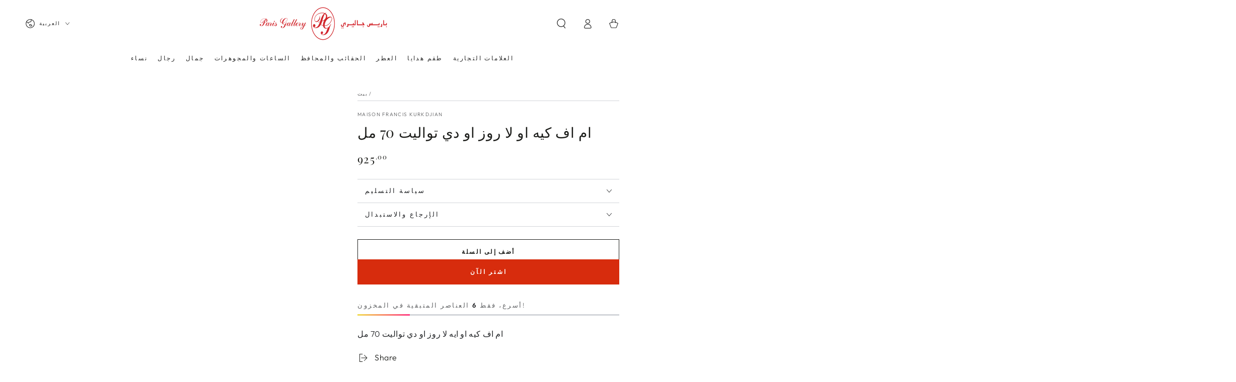

--- FILE ---
content_type: text/html; charset=utf-8
request_url: https://parigallery.com/ar/products/%D8%A7%D9%85-%D8%A7%D9%81-%D9%83%D9%8A%D9%87-%D8%A7%D9%88-%D9%84%D8%A7-%D8%B1%D9%88%D8%B2-%D8%A7%D9%88-%D8%AF%D9%8A-%D8%AA%D9%88%D8%A7%D9%84%D9%8A%D8%AA-70-%D9%85%D9%84
body_size: 45625
content:
<!doctype html>
<html class="no-js" lang="ar">
  <head>

    <!-- Google tag (gtag.js) -->
<script async src="https://www.googletagmanager.com/gtag/js?id=G-MR1N657HQV"></script>
<script>
  window.dataLayer = window.dataLayer || [];
  function gtag(){dataLayer.push(arguments);}
  gtag('js', new Date());

  gtag('config', 'G-MR1N657HQV');
</script>
    
<meta name="google-site-verification" content="qoXrc6xkwILJKDOGiQH_cIyF7Qw_W6Yuqvbo8BMeAeg" />
    
    <meta charset="utf-8">
    <meta http-equiv="X-UA-Compatible" content="IE=edge">
    <meta name="viewport" content="width=device-width,initial-scale=1">
    <meta name="theme-color" content="">
    <link rel="canonical" href="https://parigallery.com/ar/products/%d8%a7%d9%85-%d8%a7%d9%81-%d9%83%d9%8a%d9%87-%d8%a7%d9%88-%d9%84%d8%a7-%d8%b1%d9%88%d8%b2-%d8%a7%d9%88-%d8%af%d9%8a-%d8%aa%d9%88%d8%a7%d9%84%d9%8a%d8%aa-70-%d9%85%d9%84">
    <link rel="preconnect" href="https://cdn.shopify.com" crossorigin><link rel="icon" type="image/png" href="//parigallery.com/cdn/shop/files/1024.png?crop=center&height=32&v=1644741430&width=32"><link rel="preconnect" href="https://fonts.shopifycdn.com" crossorigin><title>
      ام اف كيه او لا روز او دي تواليت 70 مل
 &ndash; Paris Gallery Qatar</title><meta name="description" content="ام اف كيه او ايه لا روز او دي تواليت 70 مل">

<meta property="og:site_name" content="Paris Gallery Qatar">
<meta property="og:url" content="https://parigallery.com/ar/products/%d8%a7%d9%85-%d8%a7%d9%81-%d9%83%d9%8a%d9%87-%d8%a7%d9%88-%d9%84%d8%a7-%d8%b1%d9%88%d8%b2-%d8%a7%d9%88-%d8%af%d9%8a-%d8%aa%d9%88%d8%a7%d9%84%d9%8a%d8%aa-70-%d9%85%d9%84">
<meta property="og:title" content="ام اف كيه او لا روز او دي تواليت 70 مل">
<meta property="og:type" content="product">
<meta property="og:description" content="ام اف كيه او ايه لا روز او دي تواليت 70 مل"><meta property="og:image" content="http://parigallery.com/cdn/shop/products/MFK121PER00438_4f896003-1633-499f-bcba-2424ce0306a6.jpg?v=1594718897">
  <meta property="og:image:secure_url" content="https://parigallery.com/cdn/shop/products/MFK121PER00438_4f896003-1633-499f-bcba-2424ce0306a6.jpg?v=1594718897">
  <meta property="og:image:width" content="1000">
  <meta property="og:image:height" content="1000"><meta property="og:price:amount" content="925.00">
  <meta property="og:price:currency" content="QAR"><meta name="twitter:card" content="summary_large_image">
<meta name="twitter:title" content="ام اف كيه او لا روز او دي تواليت 70 مل">
<meta name="twitter:description" content="ام اف كيه او ايه لا روز او دي تواليت 70 مل">


    <script src="//parigallery.com/cdn/shop/t/29/assets/vendor-v4.js" defer="defer"></script>
    <script src="//parigallery.com/cdn/shop/t/29/assets/pubsub.js?v=104623417541739052901759303066" defer="defer"></script>
    <script src="//parigallery.com/cdn/shop/t/29/assets/global.js?v=149484268329622466111759330458" defer="defer"></script>
    <script crossorigin="anonymous" src="//parigallery.com/cdn/shop/t/29/assets/modules-basis.js?v=4896871204473627001759303066" defer="defer"></script>

    
    <script>window.performance && window.performance.mark && window.performance.mark('shopify.content_for_header.start');</script><meta name="google-site-verification" content="EFWlEe4Lja_7E6gEHQ86rdFPRbaqwetg_koN7-tRkzk">
<meta id="shopify-digital-wallet" name="shopify-digital-wallet" content="/40155807896/digital_wallets/dialog">
<link rel="alternate" hreflang="x-default" href="https://parigallery.com/products/mfk-mfk121per00438">
<link rel="alternate" hreflang="en" href="https://parigallery.com/products/mfk-mfk121per00438">
<link rel="alternate" hreflang="ar" href="https://parigallery.com/ar/products/%D8%A7%D9%85-%D8%A7%D9%81-%D9%83%D9%8A%D9%87-%D8%A7%D9%88-%D9%84%D8%A7-%D8%B1%D9%88%D8%B2-%D8%A7%D9%88-%D8%AF%D9%8A-%D8%AA%D9%88%D8%A7%D9%84%D9%8A%D8%AA-70-%D9%85%D9%84">
<link rel="alternate" type="application/json+oembed" href="https://parigallery.com/ar/products/%d8%a7%d9%85-%d8%a7%d9%81-%d9%83%d9%8a%d9%87-%d8%a7%d9%88-%d9%84%d8%a7-%d8%b1%d9%88%d8%b2-%d8%a7%d9%88-%d8%af%d9%8a-%d8%aa%d9%88%d8%a7%d9%84%d9%8a%d8%aa-70-%d9%85%d9%84.oembed">
<script async="async" src="/checkouts/internal/preloads.js?locale=ar-QA"></script>
<script id="shopify-features" type="application/json">{"accessToken":"43840321c186e293ec9412c9eff45b0d","betas":["rich-media-storefront-analytics"],"domain":"parigallery.com","predictiveSearch":true,"shopId":40155807896,"locale":"ar"}</script>
<script>var Shopify = Shopify || {};
Shopify.shop = "paris-gallery-qatar.myshopify.com";
Shopify.locale = "ar";
Shopify.currency = {"active":"QAR","rate":"1.0"};
Shopify.country = "QA";
Shopify.theme = {"name":"Be Yours OCT 2025 Version 72.2.3","id":151271211235,"schema_name":"Be Yours","schema_version":"7.2.2","theme_store_id":1399,"role":"main"};
Shopify.theme.handle = "null";
Shopify.theme.style = {"id":null,"handle":null};
Shopify.cdnHost = "parigallery.com/cdn";
Shopify.routes = Shopify.routes || {};
Shopify.routes.root = "/ar/";</script>
<script type="module">!function(o){(o.Shopify=o.Shopify||{}).modules=!0}(window);</script>
<script>!function(o){function n(){var o=[];function n(){o.push(Array.prototype.slice.apply(arguments))}return n.q=o,n}var t=o.Shopify=o.Shopify||{};t.loadFeatures=n(),t.autoloadFeatures=n()}(window);</script>
<script id="shop-js-analytics" type="application/json">{"pageType":"product"}</script>
<script defer="defer" async type="module" src="//parigallery.com/cdn/shopifycloud/shop-js/modules/v2/client.init-shop-cart-sync_IZsNAliE.en.esm.js"></script>
<script defer="defer" async type="module" src="//parigallery.com/cdn/shopifycloud/shop-js/modules/v2/chunk.common_0OUaOowp.esm.js"></script>
<script type="module">
  await import("//parigallery.com/cdn/shopifycloud/shop-js/modules/v2/client.init-shop-cart-sync_IZsNAliE.en.esm.js");
await import("//parigallery.com/cdn/shopifycloud/shop-js/modules/v2/chunk.common_0OUaOowp.esm.js");

  window.Shopify.SignInWithShop?.initShopCartSync?.({"fedCMEnabled":true,"windoidEnabled":true});

</script>
<script>(function() {
  var isLoaded = false;
  function asyncLoad() {
    if (isLoaded) return;
    isLoaded = true;
    var urls = ["https:\/\/instafeed.nfcube.com\/cdn\/a778f11628c06db320642561379f025f.js?shop=paris-gallery-qatar.myshopify.com","\/\/cdn.shopify.com\/s\/files\/1\/0257\/0108\/9360\/t\/85\/assets\/usf-license.js?shop=paris-gallery-qatar.myshopify.com","\/\/cdn.shopify.com\/proxy\/dfadc64878825496b79ef561d90a7bd5f44d90549b2a73b4f7fc7be57f512b2b\/shopify-script-tags.s3.eu-west-1.amazonaws.com\/smartseo\/instantpage.js?shop=paris-gallery-qatar.myshopify.com\u0026sp-cache-control=cHVibGljLCBtYXgtYWdlPTkwMA","https:\/\/cdn.shopify.com\/s\/files\/1\/0401\/5580\/7896\/files\/shopney-app-banner.js?v=1711753681\u0026shop=paris-gallery-qatar.myshopify.com","https:\/\/cdn.hextom.com\/js\/quickannouncementbar.js?shop=paris-gallery-qatar.myshopify.com"];
    for (var i = 0; i < urls.length; i++) {
      var s = document.createElement('script');
      s.type = 'text/javascript';
      s.async = true;
      s.src = urls[i];
      var x = document.getElementsByTagName('script')[0];
      x.parentNode.insertBefore(s, x);
    }
  };
  if(window.attachEvent) {
    window.attachEvent('onload', asyncLoad);
  } else {
    window.addEventListener('load', asyncLoad, false);
  }
})();</script>
<script id="__st">var __st={"a":40155807896,"offset":10800,"reqid":"8843799f-fe94-4dd4-a787-859905b75798-1768422063","pageurl":"parigallery.com\/ar\/products\/%D8%A7%D9%85-%D8%A7%D9%81-%D9%83%D9%8A%D9%87-%D8%A7%D9%88-%D9%84%D8%A7-%D8%B1%D9%88%D8%B2-%D8%A7%D9%88-%D8%AF%D9%8A-%D8%AA%D9%88%D8%A7%D9%84%D9%8A%D8%AA-70-%D9%85%D9%84","u":"7182eec39846","p":"product","rtyp":"product","rid":5459757072536};</script>
<script>window.ShopifyPaypalV4VisibilityTracking = true;</script>
<script id="captcha-bootstrap">!function(){'use strict';const t='contact',e='account',n='new_comment',o=[[t,t],['blogs',n],['comments',n],[t,'customer']],c=[[e,'customer_login'],[e,'guest_login'],[e,'recover_customer_password'],[e,'create_customer']],r=t=>t.map((([t,e])=>`form[action*='/${t}']:not([data-nocaptcha='true']) input[name='form_type'][value='${e}']`)).join(','),a=t=>()=>t?[...document.querySelectorAll(t)].map((t=>t.form)):[];function s(){const t=[...o],e=r(t);return a(e)}const i='password',u='form_key',d=['recaptcha-v3-token','g-recaptcha-response','h-captcha-response',i],f=()=>{try{return window.sessionStorage}catch{return}},m='__shopify_v',_=t=>t.elements[u];function p(t,e,n=!1){try{const o=window.sessionStorage,c=JSON.parse(o.getItem(e)),{data:r}=function(t){const{data:e,action:n}=t;return t[m]||n?{data:e,action:n}:{data:t,action:n}}(c);for(const[e,n]of Object.entries(r))t.elements[e]&&(t.elements[e].value=n);n&&o.removeItem(e)}catch(o){console.error('form repopulation failed',{error:o})}}const l='form_type',E='cptcha';function T(t){t.dataset[E]=!0}const w=window,h=w.document,L='Shopify',v='ce_forms',y='captcha';let A=!1;((t,e)=>{const n=(g='f06e6c50-85a8-45c8-87d0-21a2b65856fe',I='https://cdn.shopify.com/shopifycloud/storefront-forms-hcaptcha/ce_storefront_forms_captcha_hcaptcha.v1.5.2.iife.js',D={infoText:'Protected by hCaptcha',privacyText:'Privacy',termsText:'Terms'},(t,e,n)=>{const o=w[L][v],c=o.bindForm;if(c)return c(t,g,e,D).then(n);var r;o.q.push([[t,g,e,D],n]),r=I,A||(h.body.append(Object.assign(h.createElement('script'),{id:'captcha-provider',async:!0,src:r})),A=!0)});var g,I,D;w[L]=w[L]||{},w[L][v]=w[L][v]||{},w[L][v].q=[],w[L][y]=w[L][y]||{},w[L][y].protect=function(t,e){n(t,void 0,e),T(t)},Object.freeze(w[L][y]),function(t,e,n,w,h,L){const[v,y,A,g]=function(t,e,n){const i=e?o:[],u=t?c:[],d=[...i,...u],f=r(d),m=r(i),_=r(d.filter((([t,e])=>n.includes(e))));return[a(f),a(m),a(_),s()]}(w,h,L),I=t=>{const e=t.target;return e instanceof HTMLFormElement?e:e&&e.form},D=t=>v().includes(t);t.addEventListener('submit',(t=>{const e=I(t);if(!e)return;const n=D(e)&&!e.dataset.hcaptchaBound&&!e.dataset.recaptchaBound,o=_(e),c=g().includes(e)&&(!o||!o.value);(n||c)&&t.preventDefault(),c&&!n&&(function(t){try{if(!f())return;!function(t){const e=f();if(!e)return;const n=_(t);if(!n)return;const o=n.value;o&&e.removeItem(o)}(t);const e=Array.from(Array(32),(()=>Math.random().toString(36)[2])).join('');!function(t,e){_(t)||t.append(Object.assign(document.createElement('input'),{type:'hidden',name:u})),t.elements[u].value=e}(t,e),function(t,e){const n=f();if(!n)return;const o=[...t.querySelectorAll(`input[type='${i}']`)].map((({name:t})=>t)),c=[...d,...o],r={};for(const[a,s]of new FormData(t).entries())c.includes(a)||(r[a]=s);n.setItem(e,JSON.stringify({[m]:1,action:t.action,data:r}))}(t,e)}catch(e){console.error('failed to persist form',e)}}(e),e.submit())}));const S=(t,e)=>{t&&!t.dataset[E]&&(n(t,e.some((e=>e===t))),T(t))};for(const o of['focusin','change'])t.addEventListener(o,(t=>{const e=I(t);D(e)&&S(e,y())}));const B=e.get('form_key'),M=e.get(l),P=B&&M;t.addEventListener('DOMContentLoaded',(()=>{const t=y();if(P)for(const e of t)e.elements[l].value===M&&p(e,B);[...new Set([...A(),...v().filter((t=>'true'===t.dataset.shopifyCaptcha))])].forEach((e=>S(e,t)))}))}(h,new URLSearchParams(w.location.search),n,t,e,['guest_login'])})(!0,!0)}();</script>
<script integrity="sha256-4kQ18oKyAcykRKYeNunJcIwy7WH5gtpwJnB7kiuLZ1E=" data-source-attribution="shopify.loadfeatures" defer="defer" src="//parigallery.com/cdn/shopifycloud/storefront/assets/storefront/load_feature-a0a9edcb.js" crossorigin="anonymous"></script>
<script data-source-attribution="shopify.dynamic_checkout.dynamic.init">var Shopify=Shopify||{};Shopify.PaymentButton=Shopify.PaymentButton||{isStorefrontPortableWallets:!0,init:function(){window.Shopify.PaymentButton.init=function(){};var t=document.createElement("script");t.src="https://parigallery.com/cdn/shopifycloud/portable-wallets/latest/portable-wallets.ar.js",t.type="module",document.head.appendChild(t)}};
</script>
<script data-source-attribution="shopify.dynamic_checkout.buyer_consent">
  function portableWalletsHideBuyerConsent(e){var t=document.getElementById("shopify-buyer-consent"),n=document.getElementById("shopify-subscription-policy-button");t&&n&&(t.classList.add("hidden"),t.setAttribute("aria-hidden","true"),n.removeEventListener("click",e))}function portableWalletsShowBuyerConsent(e){var t=document.getElementById("shopify-buyer-consent"),n=document.getElementById("shopify-subscription-policy-button");t&&n&&(t.classList.remove("hidden"),t.removeAttribute("aria-hidden"),n.addEventListener("click",e))}window.Shopify?.PaymentButton&&(window.Shopify.PaymentButton.hideBuyerConsent=portableWalletsHideBuyerConsent,window.Shopify.PaymentButton.showBuyerConsent=portableWalletsShowBuyerConsent);
</script>
<script>
  function portableWalletsCleanup(e){e&&e.src&&console.error("Failed to load portable wallets script "+e.src);var t=document.querySelectorAll("shopify-accelerated-checkout .shopify-payment-button__skeleton, shopify-accelerated-checkout-cart .wallet-cart-button__skeleton"),e=document.getElementById("shopify-buyer-consent");for(let e=0;e<t.length;e++)t[e].remove();e&&e.remove()}function portableWalletsNotLoadedAsModule(e){e instanceof ErrorEvent&&"string"==typeof e.message&&e.message.includes("import.meta")&&"string"==typeof e.filename&&e.filename.includes("portable-wallets")&&(window.removeEventListener("error",portableWalletsNotLoadedAsModule),window.Shopify.PaymentButton.failedToLoad=e,"loading"===document.readyState?document.addEventListener("DOMContentLoaded",window.Shopify.PaymentButton.init):window.Shopify.PaymentButton.init())}window.addEventListener("error",portableWalletsNotLoadedAsModule);
</script>

<script type="module" src="https://parigallery.com/cdn/shopifycloud/portable-wallets/latest/portable-wallets.ar.js" onError="portableWalletsCleanup(this)" crossorigin="anonymous"></script>
<script nomodule>
  document.addEventListener("DOMContentLoaded", portableWalletsCleanup);
</script>

<link id="shopify-accelerated-checkout-styles" rel="stylesheet" media="screen" href="https://parigallery.com/cdn/shopifycloud/portable-wallets/latest/accelerated-checkout-backwards-compat.css" crossorigin="anonymous">
<style id="shopify-accelerated-checkout-cart">
        #shopify-buyer-consent {
  margin-top: 1em;
  display: inline-block;
  width: 100%;
}

#shopify-buyer-consent.hidden {
  display: none;
}

#shopify-subscription-policy-button {
  background: none;
  border: none;
  padding: 0;
  text-decoration: underline;
  font-size: inherit;
  cursor: pointer;
}

#shopify-subscription-policy-button::before {
  box-shadow: none;
}

      </style>
<script id="sections-script" data-sections="header" defer="defer" src="//parigallery.com/cdn/shop/t/29/compiled_assets/scripts.js?14769"></script>
<script>window.performance && window.performance.mark && window.performance.mark('shopify.content_for_header.end');</script>
<script>window._usfTheme={
    id:143138586851,
    name:"Be Yours",
    version:"7.2.2",
    vendor:"RoarTheme",
    applied:1,
    assetUrl:"//parigallery.com/cdn/shop/t/29/assets/usf-boot.js?v=152642635170075686251759303066"
};
window._usfCustomerTags = null;
window._usfCollectionId = null;
window._usfCollectionDefaultSort = null;
window._usfLocale = "ar";
window._usfRootUrl = "\/ar";
window.usf = {
  settings: {"online":1,"version":"1.0.2.4112","shop":"paris-gallery-qatar.myshopify.com","siteId":"27203705-5bd5-44a8-b569-7701ccb3e8ce","resUrl":"//cdn.shopify.com/s/files/1/0257/0108/9360/t/85/assets/","analyticsApiUrl":"https://svc-0-analytics-usf.hotyon.com/set","searchSvcUrl":"https://svc-0-usf.hotyon.com/","enabledPlugins":[],"showGotoTop":1,"mobileBreakpoint":767,"decimals":2,"useTrailingZeros":1,"decimalDisplay":".","thousandSeparator":",","currency":"QAR","priceLongFormat":"QAR {0}","priceFormat":"QAR {0}","plugins":{},"revision":86784781,"filters":{"filtersHorzStyle":"default","filtersHorzPosition":"left","filtersMobileStyle":"default"},"instantSearch":{"searchBoxSelector":"input[name=q]","numOfSuggestions":6,"numOfProductMatches":6,"numOfCollections":4,"numOfPages":4,"layout":"two-columns","productDisplayType":"list","productColumnPosition":"left","productsPerRow":2,"showPopularProducts":1,"numOfPopularProducts":6,"numOfRecentSearches":5},"search":{"online":1,"sortFields":["r","bestselling","-date","date","title","-title","price","-price"],"searchResultsUrl":"/pages/search-results-1","more":"infinite","itemsPerPage":40,"imageSizeType":"fixed","imageSize":"600,350","showSearchInputOnSearchPage":1,"showAltImage":1,"showVendor":1,"showSale":1,"showSoldOut":1,"canChangeUrl":1},"collections":{"online":1,"collectionsPageUrl":"/pages/collections"},"filterNavigation":{"showFilterArea":1,"showSingle":1,"showProductCount":1},"translation_en":{"search":"Search","latestSearches":"Latest searches","popularSearches":"Popular searches","viewAllResultsFor":"view all results for <span class=\"usf-highlight\">{0}</span>","viewAllResults":"view all results","noMatchesFoundFor":"No matches found for \"<b>{0}</b>\". Please try again with a different term.","productSearchResultWithTermSummary":"<b>{0}</b> results for '<b>{1}</b>'","productSearchResultSummary":"<b>{0}</b> products","productSearchNoResults":"<h2>No matching for '<b>{0}</b>'.</h2><p>But don't give up – check the filters, spelling or try less specific search terms.</p>","productSearchNoResultsEmptyTerm":"<h2>No results found.</h2><p>But don't give up – check the filters or try less specific terms.</p>","clearAll":"Clear all","clear":"Clear","clearAllFilters":"Clear all filters","clearFiltersBy":"Clear filters by {0}","filterBy":"Filter by {0}","sort":"Sort","sortBy_r":"Relevance","sortBy_title":"Title: A-Z","sortBy_-title":"Title: Z-A","sortBy_date":"Date: Old to New","sortBy_-date":"Date: New to Old","sortBy_price":"Price: Low to High","sortBy_-price":"Price: High to Low","sortBy_percentSale":"Percent sales: Low to High","sortBy_-percentSale":"Percent sales: High to Low","sortBy_-discount":"Discount: High to Low","sortBy_bestselling":"Best selling","sortBy_-available":"Inventory: High to Low","sortBy_producttype":"Product Type: A-Z","sortBy_-producttype":"Product Type: Z-A","sortBy_random":"Random","filters":"Filters","filterOptions":"Filter options","clearFilterOptions":"Clear all filter options","youHaveViewed":"You've viewed {0} of {1} products","loadMore":"Load more","loadPrev":"Load previous","productMatches":"Product matches","trending":"Trending","didYouMean":"Sorry, nothing found for '<b>{0}</b>'.<br>Did you mean '<b>{1}</b>'?","searchSuggestions":"Search suggestions","popularSearch":"Popular search","quantity":"Quantity","selectedVariantNotAvailable":"The selected variant is not available.","addToCart":"Add to cart","seeFullDetails":"See full details","chooseOptions":"Choose options","quickView":"Quick view","sale":"Sale","save":"Save","soldOut":"Sold out","viewItems":"View items","more":"More","all":"All","prevPage":"Previous page","gotoPage":"Go to page {0}","nextPage":"Next page","from":"From","collections":"Collections","pages":"Pages","sortBy_option:Color":"Color: A-Z","sortBy_-option:Color":"Color: Z-A","sortBy_option:Size":"Size: A-Z","sortBy_-option:Size":"Size: Z-A","sortBy_option:Shade":"Shade: A-Z","sortBy_-option:Shade":"Shade: Z-A","sortBy_option:title":"title: A-Z","sortBy_-option:title":"title: Z-A","sortBy_option:TITLE":"TITLE: A-Z","sortBy_-option:TITLE":"TITLE: Z-A","sortBy_option:Title":"Title: A-Z","sortBy_-option:Title":"Title: Z-A","sortBy_option:Denominations":"Denominations: A-Z","sortBy_-option:Denominations":"Denominations: Z-A","sortBy_option:Volume":"Volume: A-Z","sortBy_-option:Volume":"Volume: Z-A","sortBy_option:size":"size: A-Z","sortBy_-option:size":"size: Z-A","sortBy_option:Quantity":"Quantity: A-Z","sortBy_-option:Quantity":"Quantity: Z-A","sortBy_option:Style":"Style: A-Z","sortBy_-option:Style":"Style: Z-A","sortBy_option:ml":"ml: A-Z","sortBy_-option:ml":"ml: Z-A","sortBy_option:Shades":"Shades: A-Z","sortBy_-option:Shades":"Shades: Z-A","sortBy_option:SIze":"SIze: A-Z","sortBy_-option:SIze":"SIze: Z-A"}}
}
</script>
<script src="//parigallery.com/cdn/shop/t/29/assets/usf-boot.js?v=152642635170075686251759303066" async></script>

<script type="application/javascript">
(function(w,d,s,o,f,js,fjs){w[o]=w[o]||function(){(w[o].q=w[o].q||[]).push(arguments);};(js=d.createElement(s)),(fjs=d.getElementsByTagName(s)[0]);js.id=o;js.src=f;js.async=1;js.referrerPolicy = "origin";fjs.parentNode.insertBefore(js,fjs);})(window,document,"script","copilot","https://script.copilot.live/v1/copilot.min.js?tkn=cat-vgfipb7l");

copilot("init",{});

</script><style data-shopify>@font-face {
  font-family: Outfit;
  font-weight: 300;
  font-style: normal;
  font-display: swap;
  src: url("//parigallery.com/cdn/fonts/outfit/outfit_n3.8c97ae4c4fac7c2ea467a6dc784857f4de7e0e37.woff2") format("woff2"),
       url("//parigallery.com/cdn/fonts/outfit/outfit_n3.b50a189ccde91f9bceee88f207c18c09f0b62a7b.woff") format("woff");
}

  @font-face {
  font-family: Outfit;
  font-weight: 600;
  font-style: normal;
  font-display: swap;
  src: url("//parigallery.com/cdn/fonts/outfit/outfit_n6.dfcbaa80187851df2e8384061616a8eaa1702fdc.woff2") format("woff2"),
       url("//parigallery.com/cdn/fonts/outfit/outfit_n6.88384e9fc3e36038624caccb938f24ea8008a91d.woff") format("woff");
}

  
  
  @font-face {
  font-family: "Playfair Display";
  font-weight: 400;
  font-style: normal;
  font-display: swap;
  src: url("//parigallery.com/cdn/fonts/playfair_display/playfairdisplay_n4.9980f3e16959dc89137cc1369bfc3ae98af1deb9.woff2") format("woff2"),
       url("//parigallery.com/cdn/fonts/playfair_display/playfairdisplay_n4.c562b7c8e5637886a811d2a017f9e023166064ee.woff") format("woff");
}

  @font-face {
  font-family: "Playfair Display";
  font-weight: 600;
  font-style: normal;
  font-display: swap;
  src: url("//parigallery.com/cdn/fonts/playfair_display/playfairdisplay_n6.41e9dda2e7301ca861c0ec25a53c1bdf16b6624d.woff2") format("woff2"),
       url("//parigallery.com/cdn/fonts/playfair_display/playfairdisplay_n6.3fecbbfefcd2c3e39326078af5db97c0302e18b5.woff") format("woff");
}


  :root {
    --font-body-family: Outfit, sans-serif;
    --font-body-style: normal;
    --font-body-weight: 300;

    --font-heading-family: "Playfair Display", serif;
    --font-heading-style: normal;
    --font-heading-weight: 400;

    --font-body-scale: 1.0;
    --font-heading-scale: 1.0;

    --font-navigation-family: var(--font-body-family);
    --font-navigation-size: 12px;
    --font-navigation-weight: var(--font-body-weight);
    --font-button-family: var(--font-body-family);
    --font-button-size: 12px;
    --font-button-baseline: 0rem;
    --font-price-family: var(--font-heading-family);
    --font-price-scale: var(--font-heading-scale);

    --color-base-text: 33, 35, 38;
    --color-base-background: 255, 255, 255;
    --color-base-solid-button-labels: 255, 255, 255;
    --color-base-outline-button-labels: 26, 27, 24;
    --color-base-accent: 215, 44, 13;
    --color-base-heading: 26, 27, 24;
    --color-base-border: 210, 213, 217;
    --color-placeholder: 243, 243, 243;
    --color-overlay: 33, 35, 38;
    --color-keyboard-focus: 135, 173, 245;
    --color-shadow: 168, 232, 226;
    --shadow-opacity: 1;

    --color-background-dark: 235, 235, 235;
    --color-price: #1a1b18;
    --color-sale-price: #d72c0d;
    --color-sale-badge-background: #d72c0d;
    --color-reviews: #ffb503;
    --color-critical: #d72c0d;
    --color-success: #008060;
    --color-highlight: 187, 255, 0;

    --payment-terms-background-color: #ffffff;
    --page-width: 160rem;
    --page-width-margin: 0rem;

    --card-color-scheme: var(--color-placeholder);
    --card-text-alignment: left;
    --card-flex-alignment: flex-left;
    --card-image-padding: 0px;
    --card-border-width: 0px;
    --card-radius: 0px;
    --card-shadow-horizontal-offset: 0px;
    --card-shadow-vertical-offset: 0px;
    
    --button-radius: 0px;
    --button-border-width: 1px;
    --button-shadow-horizontal-offset: 0px;
    --button-shadow-vertical-offset: 0px;

    --spacing-sections-desktop: 0px;
    --spacing-sections-mobile: 0px;

    --gradient-free-ship-progress: linear-gradient(325deg,#F9423A 0,#F1E04D 100%);
    --gradient-free-ship-complete: linear-gradient(325deg, #049cff 0, #35ee7a 100%);
  }

  *,
  *::before,
  *::after {
    box-sizing: inherit;
  }

  html {
    box-sizing: border-box;
    font-size: calc(var(--font-body-scale) * 62.5%);
    height: 100%;
  }

  body {
    min-height: 100%;
    margin: 0;
    font-size: 1.5rem;
    letter-spacing: 0.06rem;
    line-height: calc(1 + 0.8 / var(--font-body-scale));
    font-family: var(--font-body-family);
    font-style: var(--font-body-style);
    font-weight: var(--font-body-weight);
  }

  @media screen and (min-width: 750px) {
    body {
      font-size: 1.6rem;
    }
  }</style><svg viewBox="0 0 122 53" fill="none" style="display:none;"><defs><path id="hlCircle" d="M119.429 6.64904C100.715 1.62868 55.3088 -4.62247 23.3966 10.5358C-8.5157 25.694 0.331084 39.5052 9.60732 45.0305C18.8835 50.5558 53.0434 57.468 96.7751 45.0305C111.541 40.8309 135.673 24.379 109.087 13.4508C105.147 11.8313 93.2293 8.5924 77.0761 8.5924" stroke="currentColor" stroke-linecap="round" stroke-linejoin="round"></path></defs></svg><link href="//parigallery.com/cdn/shop/t/29/assets/base.css?v=175627390123984391481765373620" rel="stylesheet" type="text/css" media="all" /><link rel="stylesheet" href="//parigallery.com/cdn/shop/t/29/assets/apps.css?v=58555770612562691921759303066" media="print" fetchpriority="low" onload="this.media='all'"><link rel="preload" as="font" href="//parigallery.com/cdn/fonts/outfit/outfit_n3.8c97ae4c4fac7c2ea467a6dc784857f4de7e0e37.woff2" type="font/woff2" crossorigin><link rel="preload" as="font" href="//parigallery.com/cdn/fonts/playfair_display/playfairdisplay_n4.9980f3e16959dc89137cc1369bfc3ae98af1deb9.woff2" type="font/woff2" crossorigin><link rel="stylesheet" href="//parigallery.com/cdn/shop/t/29/assets/component-predictive-search.css?v=94320327991181004901759303066" media="print" onload="this.media='all'"><link rel="stylesheet" href="//parigallery.com/cdn/shop/t/29/assets/component-quick-view.css?v=74011563189484492361759303066" media="print" onload="this.media='all'"><link rel="stylesheet" href="//parigallery.com/cdn/shop/t/29/assets/component-color-swatches.css?v=9330494655392753921759303066" media="print" onload="this.media='all'"><link rel="stylesheet" href="//parigallery.com/cdn/shop/t/29/assets/component-gift-wrapping.css?v=61976714561126149401759303066" media="print" onload="this.media='all'">
      <noscript><link href="//parigallery.com/cdn/shop/t/29/assets/component-gift-wrapping.css?v=61976714561126149401759303066" rel="stylesheet" type="text/css" media="all" /></noscript>
       
     
<script>
  document.documentElement.classList.replace('no-js', 'js');

  window.theme = window.theme || {};

  theme.routes = {
    root_url: '/ar',
    cart_url: '/ar/cart',
    cart_add_url: '/ar/cart/add',
    cart_change_url: '/ar/cart/change',
    cart_update_url: '/ar/cart/update',
    search_url: '/ar/search',
    predictive_search_url: '/ar/search/suggest'
  };

  theme.modules = {
    scrollsnap: '//parigallery.com/cdn/shop/t/29/assets/scrollsnap.js?v=170600829773392310311759303066'
  }

  theme.cartStrings = {
    error: `حدث خطأ أثناء تحديث سلة التسوق الخاصة بك. حاول مرة اخرى.`,
    quantityError: `يمكنك إضافة فقط [quantity] من هذا البند إلى سلة التسوق الخاصة بك.`
  };

  theme.variantStrings = {
    addToCart: `أضف إلى السلة`,
    soldOut: `نفذ`,
    unavailable: `غير متوفره`,
    preOrder: `النظام السابق`
  };

  theme.accessibilityStrings = {
    imageAvailable: `صورة [index] متاح الآن في عرض المعرض`,
    shareSuccess: `تم نسخ الرابط إلى الحافظة!`
  }

  theme.dateStrings = {
    d: `D`,
    day: `Day`,
    days: `Days`,
    hour: `Hour`,
    hours: `Hours`,
    minute: `Min`,
    minutes: `Mins`,
    second: `Sec`,
    seconds: `Secs`
  };theme.shopSettings = {
    moneyFormat: "QAR {{amount}}",
    isoCode: "QAR",
    cartDrawer: true,
    currencyCode: false,
    giftwrapRate: 'product'
  };

  theme.settings = {
    themeName: 'Be Yours',
    themeVersion: '7.2.2',
    agencyId: ''
  };

  /*! (c) Andrea Giammarchi @webreflection ISC */
  !function(){"use strict";var e=function(e,t){var n=function(e){for(var t=0,n=e.length;t<n;t++)r(e[t])},r=function(e){var t=e.target,n=e.attributeName,r=e.oldValue;t.attributeChangedCallback(n,r,t.getAttribute(n))};return function(o,a){var l=o.constructor.observedAttributes;return l&&e(a).then((function(){new t(n).observe(o,{attributes:!0,attributeOldValue:!0,attributeFilter:l});for(var e=0,a=l.length;e<a;e++)o.hasAttribute(l[e])&&r({target:o,attributeName:l[e],oldValue:null})})),o}};function t(e,t){(null==t||t>e.length)&&(t=e.length);for(var n=0,r=new Array(t);n<t;n++)r[n]=e[n];return r}function n(e,n){var r="undefined"!=typeof Symbol&&e[Symbol.iterator]||e["@@iterator"];if(!r){if(Array.isArray(e)||(r=function(e,n){if(e){if("string"==typeof e)return t(e,n);var r=Object.prototype.toString.call(e).slice(8,-1);return"Object"===r&&e.constructor&&(r=e.constructor.name),"Map"===r||"Set"===r?Array.from(e):"Arguments"===r||/^(?:Ui|I)nt(?:8|16|32)(?:Clamped)?Array$/.test(r)?t(e,n):void 0}}(e))||n&&e&&"number"==typeof e.length){r&&(e=r);var o=0,a=function(){};return{s:a,n:function(){return o>=e.length?{done:!0}:{done:!1,value:e[o++]}},e:function(e){throw e},f:a}}throw new TypeError("Invalid attempt to iterate non-iterable instance.\nIn order to be iterable, non-array objects must have a [Symbol.iterator]() method.")}var l,i=!0,u=!1;return{s:function(){r=r.call(e)},n:function(){var e=r.next();return i=e.done,e},e:function(e){u=!0,l=e},f:function(){try{i||null==r.return||r.return()}finally{if(u)throw l}}}}
  /*! (c) Andrea Giammarchi - ISC */var r=!0,o=!1,a="querySelectorAll",l="querySelectorAll",i=self,u=i.document,c=i.Element,s=i.MutationObserver,f=i.Set,d=i.WeakMap,h=function(e){return l in e},v=[].filter,g=function(e){var t=new d,i=function(n,r){var o;if(r)for(var a,l=function(e){return e.matches||e.webkitMatchesSelector||e.msMatchesSelector}(n),i=0,u=p.length;i<u;i++)l.call(n,a=p[i])&&(t.has(n)||t.set(n,new f),(o=t.get(n)).has(a)||(o.add(a),e.handle(n,r,a)));else t.has(n)&&(o=t.get(n),t.delete(n),o.forEach((function(t){e.handle(n,r,t)})))},g=function(e){for(var t=!(arguments.length>1&&void 0!==arguments[1])||arguments[1],n=0,r=e.length;n<r;n++)i(e[n],t)},p=e.query,y=e.root||u,m=function(e){var t=arguments.length>1&&void 0!==arguments[1]?arguments[1]:document,l=arguments.length>2&&void 0!==arguments[2]?arguments[2]:MutationObserver,i=arguments.length>3&&void 0!==arguments[3]?arguments[3]:["*"],u=function t(o,l,i,u,c,s){var f,d=n(o);try{for(d.s();!(f=d.n()).done;){var h=f.value;(s||a in h)&&(c?i.has(h)||(i.add(h),u.delete(h),e(h,c)):u.has(h)||(u.add(h),i.delete(h),e(h,c)),s||t(h[a](l),l,i,u,c,r))}}catch(e){d.e(e)}finally{d.f()}},c=new l((function(e){if(i.length){var t,a=i.join(","),l=new Set,c=new Set,s=n(e);try{for(s.s();!(t=s.n()).done;){var f=t.value,d=f.addedNodes,h=f.removedNodes;u(h,a,l,c,o,o),u(d,a,l,c,r,o)}}catch(e){s.e(e)}finally{s.f()}}})),s=c.observe;return(c.observe=function(e){return s.call(c,e,{subtree:r,childList:r})})(t),c}(i,y,s,p),b=c.prototype.attachShadow;return b&&(c.prototype.attachShadow=function(e){var t=b.call(this,e);return m.observe(t),t}),p.length&&g(y[l](p)),{drop:function(e){for(var n=0,r=e.length;n<r;n++)t.delete(e[n])},flush:function(){for(var e=m.takeRecords(),t=0,n=e.length;t<n;t++)g(v.call(e[t].removedNodes,h),!1),g(v.call(e[t].addedNodes,h),!0)},observer:m,parse:g}},p=self,y=p.document,m=p.Map,b=p.MutationObserver,w=p.Object,E=p.Set,S=p.WeakMap,A=p.Element,M=p.HTMLElement,O=p.Node,N=p.Error,C=p.TypeError,T=p.Reflect,q=w.defineProperty,I=w.keys,D=w.getOwnPropertyNames,L=w.setPrototypeOf,P=!self.customElements,k=function(e){for(var t=I(e),n=[],r=t.length,o=0;o<r;o++)n[o]=e[t[o]],delete e[t[o]];return function(){for(var o=0;o<r;o++)e[t[o]]=n[o]}};if(P){var x=function(){var e=this.constructor;if(!$.has(e))throw new C("Illegal constructor");var t=$.get(e);if(W)return z(W,t);var n=H.call(y,t);return z(L(n,e.prototype),t)},H=y.createElement,$=new m,_=new m,j=new m,R=new m,V=[],U=g({query:V,handle:function(e,t,n){var r=j.get(n);if(t&&!r.isPrototypeOf(e)){var o=k(e);W=L(e,r);try{new r.constructor}finally{W=null,o()}}var a="".concat(t?"":"dis","connectedCallback");a in r&&e[a]()}}).parse,W=null,F=function(e){if(!_.has(e)){var t,n=new Promise((function(e){t=e}));_.set(e,{$:n,_:t})}return _.get(e).$},z=e(F,b);q(self,"customElements",{configurable:!0,value:{define:function(e,t){if(R.has(e))throw new N('the name "'.concat(e,'" has already been used with this registry'));$.set(t,e),j.set(e,t.prototype),R.set(e,t),V.push(e),F(e).then((function(){U(y.querySelectorAll(e))})),_.get(e)._(t)},get:function(e){return R.get(e)},whenDefined:F}}),q(x.prototype=M.prototype,"constructor",{value:x}),q(self,"HTMLElement",{configurable:!0,value:x}),q(y,"createElement",{configurable:!0,value:function(e,t){var n=t&&t.is,r=n?R.get(n):R.get(e);return r?new r:H.call(y,e)}}),"isConnected"in O.prototype||q(O.prototype,"isConnected",{configurable:!0,get:function(){return!(this.ownerDocument.compareDocumentPosition(this)&this.DOCUMENT_POSITION_DISCONNECTED)}})}else if(P=!self.customElements.get("extends-li"))try{var B=function e(){return self.Reflect.construct(HTMLLIElement,[],e)};B.prototype=HTMLLIElement.prototype;var G="extends-li";self.customElements.define("extends-li",B,{extends:"li"}),P=y.createElement("li",{is:G}).outerHTML.indexOf(G)<0;var J=self.customElements,K=J.get,Q=J.whenDefined;q(self.customElements,"whenDefined",{configurable:!0,value:function(e){var t=this;return Q.call(this,e).then((function(n){return n||K.call(t,e)}))}})}catch(e){}if(P){var X=function(e){var t=ae.get(e);ve(t.querySelectorAll(this),e.isConnected)},Y=self.customElements,Z=y.createElement,ee=Y.define,te=Y.get,ne=Y.upgrade,re=T||{construct:function(e){return e.call(this)}},oe=re.construct,ae=new S,le=new E,ie=new m,ue=new m,ce=new m,se=new m,fe=[],de=[],he=function(e){return se.get(e)||te.call(Y,e)},ve=g({query:de,handle:function(e,t,n){var r=ce.get(n);if(t&&!r.isPrototypeOf(e)){var o=k(e);be=L(e,r);try{new r.constructor}finally{be=null,o()}}var a="".concat(t?"":"dis","connectedCallback");a in r&&e[a]()}}).parse,ge=g({query:fe,handle:function(e,t){ae.has(e)&&(t?le.add(e):le.delete(e),de.length&&X.call(de,e))}}).parse,pe=A.prototype.attachShadow;pe&&(A.prototype.attachShadow=function(e){var t=pe.call(this,e);return ae.set(this,t),t});var ye=function(e){if(!ue.has(e)){var t,n=new Promise((function(e){t=e}));ue.set(e,{$:n,_:t})}return ue.get(e).$},me=e(ye,b),be=null;D(self).filter((function(e){return/^HTML.*Element$/.test(e)})).forEach((function(e){var t=self[e];function n(){var e=this.constructor;if(!ie.has(e))throw new C("Illegal constructor");var n=ie.get(e),r=n.is,o=n.tag;if(r){if(be)return me(be,r);var a=Z.call(y,o);return a.setAttribute("is",r),me(L(a,e.prototype),r)}return oe.call(this,t,[],e)}q(n.prototype=t.prototype,"constructor",{value:n}),q(self,e,{value:n})})),q(y,"createElement",{configurable:!0,value:function(e,t){var n=t&&t.is;if(n){var r=se.get(n);if(r&&ie.get(r).tag===e)return new r}var o=Z.call(y,e);return n&&o.setAttribute("is",n),o}}),q(Y,"get",{configurable:!0,value:he}),q(Y,"whenDefined",{configurable:!0,value:ye}),q(Y,"upgrade",{configurable:!0,value:function(e){var t=e.getAttribute("is");if(t){var n=se.get(t);if(n)return void me(L(e,n.prototype),t)}ne.call(Y,e)}}),q(Y,"define",{configurable:!0,value:function(e,t,n){if(he(e))throw new N("'".concat(e,"' has already been defined as a custom element"));var r,o=n&&n.extends;ie.set(t,o?{is:e,tag:o}:{is:"",tag:e}),o?(r="".concat(o,'[is="').concat(e,'"]'),ce.set(r,t.prototype),se.set(e,t),de.push(r)):(ee.apply(Y,arguments),fe.push(r=e)),ye(e).then((function(){o?(ve(y.querySelectorAll(r)),le.forEach(X,[r])):ge(y.querySelectorAll(r))})),ue.get(e)._(t)}})}}();
</script>
<!-- TikTok Pixel Code Start -->
<script>
!function (w, d, t) {
  w.TiktokAnalyticsObject=t;var ttq=w[t]=w[t]||[];ttq.methods=["page","track","identify","instances","debug","on","off","once","ready","alias","group","enableCookie","disableCookie","holdConsent","revokeConsent","grantConsent"],ttq.setAndDefer=function(t,e){t[e]=function(){t.push([e].concat(Array.prototype.slice.call(arguments,0)))}};for(var i=0;i<ttq.methods.length;i++)ttq.setAndDefer(ttq,ttq.methods[i]);ttq.instance=function(t){for(
var e=ttq._i[t]||[],n=0;n<ttq.methods.length;n++)ttq.setAndDefer(e,ttq.methods[n]);return e},ttq.load=function(e,n){var r="https://analytics.tiktok.com/i18n/pixel/events.js",o=n&&n.partner;ttq._i=ttq._i||{},ttq._i[e]=[],ttq._i[e]._u=r,ttq._t=ttq._t||{},ttq._t[e]=+new Date,ttq._o=ttq._o||{},ttq._o[e]=n||{};n=document.createElement("script")
;n.type="text/javascript",n.async=!0,n.src=r+"?sdkid="+e+"&lib="+t;e=document.getElementsByTagName("script")[0];e.parentNode.insertBefore(n,e)};


  ttq.load('CS3NS23C77UF26CUHC8G');
  ttq.page();
}(window, document, 'ttq');
</script>
    <!-- TikTok Pixel Code End -->

  <meta name="ahrefs-site-verification" content="8e4c9764b3fb14b1696891d27e1ebe7d15867cc67e89dd428cd059a5e4868977">
    
    
  <!-- BEGIN app block: shopify://apps/langshop/blocks/sdk/84899e01-2b29-42af-99d6-46d16daa2111 --><!-- BEGIN app snippet: config --><script type="text/javascript">
    /** Workaround for backward compatibility with old versions of localized themes */
    if (window.LangShopConfig && window.LangShopConfig.themeDynamics && window.LangShopConfig.themeDynamics.length) {
        themeDynamics = window.LangShopConfig.themeDynamics;
    } else {
        themeDynamics = [];
    }

    window.LangShopConfig = {
    "currentLanguage": "ar",
    "currentCurrency": "qar",
    "currentCountry": "QA",
    "shopifyLocales": [{"code":"en","name":"الإنجليزية","endonym_name":"English","rootUrl":"\/"},{"code":"ar","name":"العربية","endonym_name":"العربية","rootUrl":"\/ar"}    ],
    "shopifyCountries": [{"code":"QA","name":"قطر", "currency":"QAR"}    ],
    "shopifyCurrencies": ["QAR"],
    "originalLanguage": {"code":"en","alias":null,"title":"English","icon":null,"published":true,"active":false},
    "targetLanguages": [{"code":"ar","alias":null,"title":"Arabic","icon":null,"published":true,"active":true}],
    "languagesSwitchers": {"languageCurrency":{"status":"published","desktop":{"isActive":false,"generalCustomize":{"template":null,"displayed":"language","language":"name","languageFlag":false,"currency":"code","currencyFlag":true,"switcher":"floating","position":"bottom-left","verticalSliderValue":15,"verticalSliderDimension":"px","horizontalSliderValue":15,"horizontalSliderDimension":"px"},"advancedCustomize":{"switcherStyle":{"flagRounding":0,"flagRoundingDimension":"px","flagPosition":"left","backgroundColor":"#FFFFFF","padding":{"left":16,"top":14,"right":16,"bottom":14},"paddingDimension":"px","fontSize":18,"fontSizeDimension":"px","fontFamily":"inherit","fontColor":"#202223","borderWidth":0,"borderWidthDimension":"px","borderRadius":0,"borderRadiusDimension":"px","borderColor":"#FFFFFF"},"dropDownStyle":{"backgroundColor":"#FFFFFF","padding":{"left":16,"top":12,"right":16,"bottom":12},"paddingDimension":"px","fontSize":18,"fontSizeDimension":"px","fontFamily":"inherit","fontColor":"#202223","borderWidth":0,"borderWidthDimension":"px","borderRadius":0,"borderRadiusDimension":"px","borderColor":"#FFFFFF"},"arrow":{"size":6,"sizeDimension":"px","color":"#1D1D1D"}}},"mobile":{"isActive":false,"sameAsDesktop":false,"generalCustomize":{"template":null,"displayed":"language","language":"name","languageFlag":false,"currency":"code","currencyFlag":true,"switcher":"floating","position":"bottom-left","verticalSliderValue":15,"verticalSliderDimension":"px","horizontalSliderValue":15,"horizontalSliderDimension":"px"},"advancedCustomize":{"switcherStyle":{"flagRounding":0,"flagRoundingDimension":"px","flagPosition":"left","backgroundColor":"#FFFFFF","padding":{"left":16,"top":14,"right":16,"bottom":14},"paddingDimension":"px","fontSize":18,"fontSizeDimension":"px","fontFamily":"inherit","fontColor":"#202223","borderWidth":0,"borderWidthDimension":"px","borderRadius":0,"borderRadiusDimension":"px","borderColor":"#FFFFFF"},"dropDownStyle":{"backgroundColor":"#FFFFFF","padding":{"left":16,"top":12,"right":16,"bottom":12},"paddingDimension":"px","fontSize":18,"fontSizeDimension":"px","fontFamily":"inherit","fontColor":"#202223","borderWidth":0,"borderWidthDimension":"px","borderRadius":0,"borderRadiusDimension":"px","borderColor":"#FFFFFF"},"arrow":{"size":6,"sizeDimension":"px","color":"#1D1D1D"}}}},"autoDetection":{"status":"admin-only","alertType":"popup","popupContainer":{"position":"center","backgroundColor":"#FFFFFF","width":700,"widthDimension":"px","padding":{"left":20,"top":20,"right":20,"bottom":20},"paddingDimension":"px","borderWidth":0,"borderWidthDimension":"px","borderRadius":8,"borderRadiusDimension":"px","borderColor":"#FFFFFF","fontSize":18,"fontSizeDimension":"px","fontFamily":"inherit","fontColor":"#202223"},"bannerContainer":{"position":"top","backgroundColor":"#FFFFFF","width":8,"widthDimension":"px","padding":{"left":20,"top":20,"right":20,"bottom":20},"paddingDimension":"px","borderWidth":0,"borderWidthDimension":"px","borderRadius":8,"borderRadiusDimension":"px","borderColor":"#FFFFFF","fontSize":18,"fontSizeDimension":"px","fontFamily":"inherit","fontColor":"#202223"},"selectorContainer":{"backgroundColor":"#FFFFFF","padding":{"left":8,"top":8,"right":8,"bottom":8},"paddingDimension":"px","borderWidth":0,"borderWidthDimension":"px","borderRadius":8,"borderRadiusDimension":"px","borderColor":"#FFFFFF","fontSize":18,"fontSizeDimension":"px","fontFamily":"inherit","fontColor":"#202223"},"button":{"backgroundColor":"#FFFFFF","padding":{"left":8,"top":8,"right":8,"bottom":8},"paddingDimension":"px","borderWidth":0,"borderWidthDimension":"px","borderRadius":8,"borderRadiusDimension":"px","borderColor":"#FFFFFF","fontSize":18,"fontSizeDimension":"px","fontFamily":"inherit","fontColor":"#202223"},"closeIcon":{"size":16,"sizeDimension":"px","color":"#1D1D1D"}}},
    "defaultCurrency": {"code":"qar","title":"Qatari Rial","icon":null,"rate":3.641,"formatWithCurrency":" {{amount}} QAR","formatWithoutCurrency":" {{amount}}"},
    "targetCurrencies": [],
    "currenciesSwitchers": [{"id":69647792,"title":null,"type":"dropdown","status":"admin-only","display":"all","position":"bottom-left","offset":"10px","shortTitles":false,"isolateStyles":true,"icons":"rounded","sprite":"flags","defaultStyles":true,"devices":{"mobile":{"visible":true,"minWidth":null,"maxWidth":{"value":480,"dimension":"px"}},"tablet":{"visible":true,"minWidth":{"value":481,"dimension":"px"},"maxWidth":{"value":1023,"dimension":"px"}},"desktop":{"visible":true,"minWidth":{"value":1024,"dimension":"px"},"maxWidth":null}},"styles":{"dropdown":{"activeContainer":{"padding":{"top":{"value":8,"dimension":"px"},"right":{"value":10,"dimension":"px"},"bottom":{"value":8,"dimension":"px"},"left":{"value":10,"dimension":"px"}},"background":"rgba(255,255,255,.95)","borderRadius":{"topLeft":{"value":0,"dimension":"px"},"topRight":{"value":0,"dimension":"px"},"bottomLeft":{"value":0,"dimension":"px"},"bottomRight":{"value":0,"dimension":"px"}},"borderTop":{"color":"rgba(224, 224, 224, 1)","style":"solid","width":{"value":1,"dimension":"px"}},"borderRight":{"color":"rgba(224, 224, 224, 1)","style":"solid","width":{"value":1,"dimension":"px"}},"borderBottom":{"color":"rgba(224, 224, 224, 1)","style":"solid","width":{"value":1,"dimension":"px"}},"borderLeft":{"color":"rgba(224, 224, 224, 1)","style":"solid","width":{"value":1,"dimension":"px"}}},"activeContainerHovered":null,"activeItem":{"fontSize":{"value":13,"dimension":"px"},"fontFamily":"Open Sans","color":"rgba(39, 46, 49, 1)"},"activeItemHovered":null,"activeItemIcon":{"offset":{"value":10,"dimension":"px"},"position":"left"},"dropdownContainer":{"animation":"sliding","background":"rgba(255,255,255,.95)","borderRadius":{"topLeft":{"value":0,"dimension":"px"},"topRight":{"value":0,"dimension":"px"},"bottomLeft":{"value":0,"dimension":"px"},"bottomRight":{"value":0,"dimension":"px"}},"borderTop":{"color":"rgba(224, 224, 224, 1)","style":"solid","width":{"value":1,"dimension":"px"}},"borderRight":{"color":"rgba(224, 224, 224, 1)","style":"solid","width":{"value":1,"dimension":"px"}},"borderBottom":{"color":"rgba(224, 224, 224, 1)","style":"solid","width":{"value":1,"dimension":"px"}},"borderLeft":{"color":"rgba(224, 224, 224, 1)","style":"solid","width":{"value":1,"dimension":"px"}},"padding":{"top":{"value":0,"dimension":"px"},"right":{"value":0,"dimension":"px"},"bottom":{"value":0,"dimension":"px"},"left":{"value":0,"dimension":"px"}}},"dropdownContainerHovered":null,"dropdownItem":{"padding":{"top":{"value":8,"dimension":"px"},"right":{"value":10,"dimension":"px"},"bottom":{"value":8,"dimension":"px"},"left":{"value":10,"dimension":"px"}},"fontSize":{"value":13,"dimension":"px"},"fontFamily":"Open Sans","color":"rgba(39, 46, 49, 1)"},"dropdownItemHovered":{"color":"rgba(27, 160, 227, 1)"},"dropdownItemIcon":{"position":"left","offset":{"value":10,"dimension":"px"}},"arrow":{"color":"rgba(39, 46, 49, 1)","position":"right","offset":{"value":20,"dimension":"px"},"size":{"value":6,"dimension":"px"}}},"inline":{"container":{"background":"rgba(255,255,255,.95)","borderRadius":{"topLeft":{"value":4,"dimension":"px"},"topRight":{"value":4,"dimension":"px"},"bottomLeft":{"value":4,"dimension":"px"},"bottomRight":{"value":4,"dimension":"px"}},"borderTop":{"color":"rgba(224, 224, 224, 1)","style":"solid","width":{"value":1,"dimension":"px"}},"borderRight":{"color":"rgba(224, 224, 224, 1)","style":"solid","width":{"value":1,"dimension":"px"}},"borderBottom":{"color":"rgba(224, 224, 224, 1)","style":"solid","width":{"value":1,"dimension":"px"}},"borderLeft":{"color":"rgba(224, 224, 224, 1)","style":"solid","width":{"value":1,"dimension":"px"}}},"containerHovered":null,"item":{"background":"transparent","padding":{"top":{"value":8,"dimension":"px"},"right":{"value":10,"dimension":"px"},"bottom":{"value":8,"dimension":"px"},"left":{"value":10,"dimension":"px"}},"fontSize":{"value":13,"dimension":"px"},"fontFamily":"Open Sans","color":"rgba(39, 46, 49, 1)"},"itemHovered":{"background":"rgba(245, 245, 245, 1)","color":"rgba(39, 46, 49, 1)"},"itemActive":{"background":"rgba(245, 245, 245, 1)","color":"rgba(27, 160, 227, 1)"},"itemIcon":{"position":"left","offset":{"value":10,"dimension":"px"}}},"ios":{"activeContainer":{"padding":{"top":{"value":0,"dimension":"px"},"right":{"value":0,"dimension":"px"},"bottom":{"value":0,"dimension":"px"},"left":{"value":0,"dimension":"px"}},"background":"rgba(255,255,255,.95)","borderRadius":{"topLeft":{"value":0,"dimension":"px"},"topRight":{"value":0,"dimension":"px"},"bottomLeft":{"value":0,"dimension":"px"},"bottomRight":{"value":0,"dimension":"px"}},"borderTop":{"color":"rgba(224, 224, 224, 1)","style":"solid","width":{"value":1,"dimension":"px"}},"borderRight":{"color":"rgba(224, 224, 224, 1)","style":"solid","width":{"value":1,"dimension":"px"}},"borderBottom":{"color":"rgba(224, 224, 224, 1)","style":"solid","width":{"value":1,"dimension":"px"}},"borderLeft":{"color":"rgba(224, 224, 224, 1)","style":"solid","width":{"value":1,"dimension":"px"}}},"activeContainerHovered":null,"activeItem":{"fontSize":{"value":13,"dimension":"px"},"fontFamily":"Open Sans","color":"rgba(39, 46, 49, 1)","padding":{"top":{"value":8,"dimension":"px"},"right":{"value":10,"dimension":"px"},"bottom":{"value":8,"dimension":"px"},"left":{"value":10,"dimension":"px"}}},"activeItemHovered":null,"activeItemIcon":{"position":"left","offset":{"value":10,"dimension":"px"}},"modalOverlay":{"background":"rgba(0, 0, 0, 0.7)"},"wheelButtonsContainer":{"background":"rgba(255, 255, 255, 1)","padding":{"top":{"value":8,"dimension":"px"},"right":{"value":10,"dimension":"px"},"bottom":{"value":8,"dimension":"px"},"left":{"value":10,"dimension":"px"}},"borderTop":{"color":"rgba(224, 224, 224, 1)","style":"solid","width":{"value":0,"dimension":"px"}},"borderRight":{"color":"rgba(224, 224, 224, 1)","style":"solid","width":{"value":0,"dimension":"px"}},"borderBottom":{"color":"rgba(224, 224, 224, 1)","style":"solid","width":{"value":1,"dimension":"px"}},"borderLeft":{"color":"rgba(224, 224, 224, 1)","style":"solid","width":{"value":0,"dimension":"px"}}},"wheelCloseButton":{"fontSize":{"value":14,"dimension":"px"},"fontFamily":"Open Sans","color":"rgba(39, 46, 49, 1)","fontWeight":"bold"},"wheelCloseButtonHover":null,"wheelSubmitButton":{"fontSize":{"value":14,"dimension":"px"},"fontFamily":"Open Sans","color":"rgba(39, 46, 49, 1)","fontWeight":"bold"},"wheelSubmitButtonHover":null,"wheelPanelContainer":{"background":"rgba(255, 255, 255, 1)"},"wheelLine":{"borderTop":{"color":"rgba(224, 224, 224, 1)","style":"solid","width":{"value":1,"dimension":"px"}},"borderRight":{"color":"rgba(224, 224, 224, 1)","style":"solid","width":{"value":0,"dimension":"px"}},"borderBottom":{"color":"rgba(224, 224, 224, 1)","style":"solid","width":{"value":1,"dimension":"px"}},"borderLeft":{"color":"rgba(224, 224, 224, 1)","style":"solid","width":{"value":0,"dimension":"px"}}},"wheelItem":{"background":"transparent","padding":{"top":{"value":8,"dimension":"px"},"right":{"value":10,"dimension":"px"},"bottom":{"value":8,"dimension":"px"},"left":{"value":10,"dimension":"px"}},"fontSize":{"value":13,"dimension":"px"},"fontFamily":"Open Sans","color":"rgba(39, 46, 49, 1)","justifyContent":"flex-start"},"wheelItemIcon":{"position":"left","offset":{"value":10,"dimension":"px"}}},"modal":{"activeContainer":{"padding":{"top":{"value":0,"dimension":"px"},"right":{"value":0,"dimension":"px"},"bottom":{"value":0,"dimension":"px"},"left":{"value":0,"dimension":"px"}},"background":"rgba(255,255,255,.95)","borderRadius":{"topLeft":{"value":0,"dimension":"px"},"topRight":{"value":0,"dimension":"px"},"bottomLeft":{"value":0,"dimension":"px"},"bottomRight":{"value":0,"dimension":"px"}},"borderTop":{"color":"rgba(224, 224, 224, 1)","style":"solid","width":{"value":1,"dimension":"px"}},"borderRight":{"color":"rgba(224, 224, 224, 1)","style":"solid","width":{"value":1,"dimension":"px"}},"borderBottom":{"color":"rgba(224, 224, 224, 1)","style":"solid","width":{"value":1,"dimension":"px"}},"borderLeft":{"color":"rgba(224, 224, 224, 1)","style":"solid","width":{"value":1,"dimension":"px"}}},"activeContainerHovered":null,"activeItem":{"fontSize":{"value":13,"dimension":"px"},"fontFamily":"Open Sans","color":"rgba(39, 46, 49, 1)","padding":{"top":{"value":8,"dimension":"px"},"right":{"value":10,"dimension":"px"},"bottom":{"value":8,"dimension":"px"},"left":{"value":10,"dimension":"px"}}},"activeItemHovered":null,"activeItemIcon":{"position":"left","offset":{"value":10,"dimension":"px"}},"modalOverlay":{"background":"rgba(0, 0, 0, 0.7)"},"modalContent":{"animation":"sliding-down","background":"rgba(255, 255, 255, 1)","maxHeight":{"value":80,"dimension":"vh"},"maxWidth":{"value":80,"dimension":"vw"},"width":{"value":320,"dimension":"px"}},"modalContentHover":null,"modalItem":{"reverseElements":true,"fontSize":{"value":11,"dimension":"px"},"fontFamily":"Open Sans","color":"rgba(102, 102, 102, 1)","textTransform":"uppercase","fontWeight":"bold","justifyContent":"space-between","letterSpacing":{"value":3,"dimension":"px"},"padding":{"top":{"value":20,"dimension":"px"},"right":{"value":26,"dimension":"px"},"bottom":{"value":20,"dimension":"px"},"left":{"value":26,"dimension":"px"}}},"modalItemIcon":{"offset":{"value":20,"dimension":"px"}},"modalItemRadio":{"size":{"value":20,"dimension":"px"},"offset":{"value":20,"dimension":"px"},"color":"rgba(193, 202, 202, 1)"},"modalItemHovered":{"background":"rgba(255, 103, 99, 0.5)","color":"rgba(254, 236, 233, 1)"},"modalItemHoveredRadio":{"size":{"value":20,"dimension":"px"},"offset":{"value":20,"dimension":"px"},"color":"rgba(254, 236, 233, 1)"},"modalActiveItem":{"fontSize":{"value":15,"dimension":"px"},"color":"rgba(254, 236, 233, 1)","background":"rgba(255, 103, 99, 1)"},"modalActiveItemRadio":{"size":{"value":24,"dimension":"px"},"offset":{"value":18,"dimension":"px"},"color":"rgba(255, 255, 255, 1)"},"modalActiveItemHovered":null,"modalActiveItemHoveredRadio":null},"select":{"container":{"background":"rgba(255,255,255, 1)","borderRadius":{"topLeft":{"value":4,"dimension":"px"},"topRight":{"value":4,"dimension":"px"},"bottomLeft":{"value":4,"dimension":"px"},"bottomRight":{"value":4,"dimension":"px"}},"borderTop":{"color":"rgba(204, 204, 204, 1)","style":"solid","width":{"value":1,"dimension":"px"}},"borderRight":{"color":"rgba(204, 204, 204, 1)","style":"solid","width":{"value":1,"dimension":"px"}},"borderBottom":{"color":"rgba(204, 204, 204, 1)","style":"solid","width":{"value":1,"dimension":"px"}},"borderLeft":{"color":"rgba(204, 204, 204, 1)","style":"solid","width":{"value":1,"dimension":"px"}}},"text":{"padding":{"top":{"value":5,"dimension":"px"},"right":{"value":8,"dimension":"px"},"bottom":{"value":5,"dimension":"px"},"left":{"value":8,"dimension":"px"}},"fontSize":{"value":13,"dimension":"px"},"fontFamily":"Open Sans","color":"rgba(39, 46, 49, 1)"}}}}],
    "languageDetection": "browser",
    "languagesCountries": [{"code":"en","countries":["as","ai","ag","ar","aw","au","bs","bd","bb","bz","bm","bw","br","io","bn","kh","cm","ca","ky","cx","cc","ck","cr","cy","dk","dm","et","fk","fj","gm","gh","gi","gr","gl","gd","gu","gg","gy","hk","is","in","id","ie","im","jm","je","ke","ki","kr","la","ls","lr","my","mv","mt","mh","mu","fm","mc","ms","na","nr","np","an","nz","ni","ng","nu","nf","mp","pk","pw","pa","pg","ph","pn","pr","rw","sh","kn","lc","vc","ws","sc","sl","sg","sb","za","gs","lk","sr","sz","tz","th","tl","tk","to","tt","tc","tv","ug","ua","gb","us","um","vu","vn","vg","vi","zm","zw","bq","ss","sx","cw"]},{"code":"ar","countries":["dz","bh","td","km","dj","eg","er","iq","il","jo","kw","lb","ly","mr","ma","om","ps","qa","sa","so","sd","sy","tn","ae","eh","ye"]}],
    "languagesBrowsers": [{"code":"en","browsers":["en","ar"]},{"code":"ar","browsers":[]}],
    "currencyDetection": "language",
    "currenciesLanguages": null,
    "currenciesCountries": null,
    "recommendationAlert": {"type":"banner","status":"admin-only","isolateStyles":true,"styles":{"banner":{"bannerContainer":{"position":"top","spacing":10,"borderTop":{"color":"rgba(0,0,0,0.2)","style":"solid","width":{"value":0,"dimension":"px"}},"borderRadius":{"topLeft":{"value":0,"dimension":"px"},"topRight":{"value":0,"dimension":"px"},"bottomLeft":{"value":0,"dimension":"px"},"bottomRight":{"value":0,"dimension":"px"}},"borderRight":{"color":"rgba(0,0,0,0.2)","style":"solid","width":{"value":0,"dimension":"px"}},"borderBottom":{"color":"rgba(0,0,0,0.2)","style":"solid","width":{"value":1,"dimension":"px"}},"borderLeft":{"color":"rgba(0,0,0,0.2)","style":"solid","width":{"value":0,"dimension":"px"}},"padding":{"top":{"value":15,"dimension":"px"},"right":{"value":20,"dimension":"px"},"bottom":{"value":15,"dimension":"px"},"left":{"value":20,"dimension":"px"}},"background":"rgba(255, 255, 255, 1)"},"bannerMessage":{"fontSize":{"value":16,"dimension":"px"},"fontFamily":"Open Sans","fontStyle":"normal","fontWeight":"normal","lineHeight":"1.5","color":"rgba(39, 46, 49, 1)"},"selectorContainer":{"background":"rgba(244,244,244, 1)","borderRadius":{"topLeft":{"value":2,"dimension":"px"},"topRight":{"value":2,"dimension":"px"},"bottomLeft":{"value":2,"dimension":"px"},"bottomRight":{"value":2,"dimension":"px"}},"borderTop":{"color":"rgba(204, 204, 204, 1)","style":"solid","width":{"value":0,"dimension":"px"}},"borderRight":{"color":"rgba(204, 204, 204, 1)","style":"solid","width":{"value":0,"dimension":"px"}},"borderBottom":{"color":"rgba(204, 204, 204, 1)","style":"solid","width":{"value":0,"dimension":"px"}},"borderLeft":{"color":"rgba(204, 204, 204, 1)","style":"solid","width":{"value":0,"dimension":"px"}}},"selectorContainerHovered":null,"selectorText":{"padding":{"top":{"value":8,"dimension":"px"},"right":{"value":8,"dimension":"px"},"bottom":{"value":8,"dimension":"px"},"left":{"value":8,"dimension":"px"}},"fontSize":{"value":16,"dimension":"px"},"fontFamily":"Open Sans","fontStyle":"normal","fontWeight":"normal","lineHeight":"1.5","color":"rgba(39, 46, 49, 1)"},"selectorTextHovered":null,"changeButton":{"borderTop":{"color":"transparent","style":"solid","width":{"value":0,"dimension":"px"}},"borderRight":{"color":"transparent","style":"solid","width":{"value":0,"dimension":"px"}},"borderBottom":{"color":"transparent","style":"solid","width":{"value":0,"dimension":"px"}},"borderLeft":{"color":"transparent","style":"solid","width":{"value":0,"dimension":"px"}},"fontSize":{"value":16,"dimension":"px"},"fontStyle":"normal","fontWeight":"normal","lineHeight":"1.5","borderRadius":{"topLeft":{"value":2,"dimension":"px"},"topRight":{"value":2,"dimension":"px"},"bottomLeft":{"value":2,"dimension":"px"},"bottomRight":{"value":2,"dimension":"px"}},"padding":{"top":{"value":8,"dimension":"px"},"right":{"value":8,"dimension":"px"},"bottom":{"value":8,"dimension":"px"},"left":{"value":8,"dimension":"px"}},"background":"rgba(0, 0, 0, 1)","color":"rgba(255, 255, 255, 1)"},"changeButtonHovered":null,"closeButton":{"alignSelf":"baseline","fontSize":{"value":16,"dimension":"px"},"color":"rgba(0, 0, 0, 1)"},"closeButtonHovered":null},"popup":{"popupContainer":{"maxWidth":{"value":30,"dimension":"rem"},"position":"bottom-left","spacing":10,"offset":{"value":1,"dimension":"em"},"borderTop":{"color":"rgba(0,0,0,0.2)","style":"solid","width":{"value":0,"dimension":"px"}},"borderRight":{"color":"rgba(0,0,0,0.2)","style":"solid","width":{"value":0,"dimension":"px"}},"borderBottom":{"color":"rgba(0,0,0,0.2)","style":"solid","width":{"value":1,"dimension":"px"}},"borderLeft":{"color":"rgba(0,0,0,0.2)","style":"solid","width":{"value":0,"dimension":"px"}},"borderRadius":{"topLeft":{"value":0,"dimension":"px"},"topRight":{"value":0,"dimension":"px"},"bottomLeft":{"value":0,"dimension":"px"},"bottomRight":{"value":0,"dimension":"px"}},"padding":{"top":{"value":15,"dimension":"px"},"right":{"value":20,"dimension":"px"},"bottom":{"value":15,"dimension":"px"},"left":{"value":20,"dimension":"px"}},"background":"rgba(255, 255, 255, 1)"},"popupMessage":{"fontSize":{"value":16,"dimension":"px"},"fontFamily":"Open Sans","fontStyle":"normal","fontWeight":"normal","lineHeight":"1.5","color":"rgba(39, 46, 49, 1)"},"selectorContainer":{"background":"rgba(244,244,244, 1)","borderRadius":{"topLeft":{"value":2,"dimension":"px"},"topRight":{"value":2,"dimension":"px"},"bottomLeft":{"value":2,"dimension":"px"},"bottomRight":{"value":2,"dimension":"px"}},"borderTop":{"color":"rgba(204, 204, 204, 1)","style":"solid","width":{"value":0,"dimension":"px"}},"borderRight":{"color":"rgba(204, 204, 204, 1)","style":"solid","width":{"value":0,"dimension":"px"}},"borderBottom":{"color":"rgba(204, 204, 204, 1)","style":"solid","width":{"value":0,"dimension":"px"}},"borderLeft":{"color":"rgba(204, 204, 204, 1)","style":"solid","width":{"value":0,"dimension":"px"}}},"selectorContainerHovered":null,"selectorText":{"padding":{"top":{"value":8,"dimension":"px"},"right":{"value":8,"dimension":"px"},"bottom":{"value":8,"dimension":"px"},"left":{"value":8,"dimension":"px"}},"fontSize":{"value":16,"dimension":"px"},"fontFamily":"Open Sans","fontStyle":"normal","fontWeight":"normal","lineHeight":"1.5","color":"rgba(39, 46, 49, 1)"},"selectorTextHovered":null,"changeButton":{"borderTop":{"color":"transparent","style":"solid","width":{"value":0,"dimension":"px"}},"borderRight":{"color":"transparent","style":"solid","width":{"value":0,"dimension":"px"}},"borderBottom":{"color":"transparent","style":"solid","width":{"value":0,"dimension":"px"}},"borderLeft":{"color":"transparent","style":"solid","width":{"value":0,"dimension":"px"}},"fontSize":{"value":16,"dimension":"px"},"fontStyle":"normal","fontWeight":"normal","lineHeight":"1.5","borderRadius":{"topLeft":{"value":2,"dimension":"px"},"topRight":{"value":2,"dimension":"px"},"bottomLeft":{"value":2,"dimension":"px"},"bottomRight":{"value":2,"dimension":"px"}},"padding":{"top":{"value":8,"dimension":"px"},"right":{"value":8,"dimension":"px"},"bottom":{"value":8,"dimension":"px"},"left":{"value":8,"dimension":"px"}},"background":"rgba(0, 0, 0, 1)","color":"rgba(255, 255, 255, 1)"},"changeButtonHovered":null,"closeButton":{"alignSelf":"baseline","fontSize":{"value":16,"dimension":"px"},"color":"rgba(0, 0, 0, 1)"},"closeButtonHovered":null}}},
    "currencyInQueryParam":true,
    "allowAutomaticRedirects":false,
    "storeMoneyFormat": "QAR {{amount}}",
    "storeMoneyWithCurrencyFormat": "QAR {{amount}}",
    "themeDynamics": [    ],
    "themeDynamicsActive":false,
    "dynamicThemeDomObserverInterval": 0,
    "abilities":[{"id":1,"name":"use-analytics","expiresAt":null},{"id":2,"name":"use-agency-translation","expiresAt":null},{"id":3,"name":"use-free-translation","expiresAt":null},{"id":4,"name":"use-pro-translation","expiresAt":null},{"id":5,"name":"use-export-import","expiresAt":null},{"id":6,"name":"use-suggestions","expiresAt":null},{"id":7,"name":"use-revisions","expiresAt":null},{"id":8,"name":"use-mappings","expiresAt":null},{"id":9,"name":"use-dynamic-replacements","expiresAt":null},{"id":10,"name":"use-localized-theme","expiresAt":null},{"id":11,"name":"use-third-party-apps","expiresAt":null},{"id":12,"name":"use-translate-new-resources","expiresAt":null},{"id":13,"name":"use-selectors-customization","expiresAt":null},{"id":14,"name":"disable-branding","expiresAt":null},{"id":17,"name":"use-glossary","expiresAt":null}],
    "isAdmin":false,
    "isPreview":false,
    "i18n": {"en": {
          "recommendation_alert": {
            "currency_language_suggestion": null,
            "language_suggestion": null,
            "currency_suggestion": null,
            "change": null
          },
          "switchers": {
            "ios_switcher": {
              "done": null,
              "close": null
            }
          },
          "languages": {"en": "English"
,"ar": "Arabic"

          },
          "currencies": {"qar": null}
        },"ar": {
          "recommendation_alert": {
            "currency_language_suggestion": null,
            "language_suggestion": null,
            "currency_suggestion": null,
            "change": null
          },
          "switchers": {
            "ios_switcher": {
              "done": null,
              "close": null
            }
          },
          "languages": {"ar": null

          },
          "currencies": {"qar": null}
        }}
    }
</script>
<!-- END app snippet -->

<script src="https://cdn.langshop.app/buckets/app/libs/storefront/sdk.js?proxy_prefix=/apps/langshop&source=tae" defer></script>


<!-- END app block --><script src="https://cdn.shopify.com/extensions/cfc76123-b24f-4e9a-a1dc-585518796af7/forms-2294/assets/shopify-forms-loader.js" type="text/javascript" defer="defer"></script>
<link href="https://monorail-edge.shopifysvc.com" rel="dns-prefetch">
<script>(function(){if ("sendBeacon" in navigator && "performance" in window) {try {var session_token_from_headers = performance.getEntriesByType('navigation')[0].serverTiming.find(x => x.name == '_s').description;} catch {var session_token_from_headers = undefined;}var session_cookie_matches = document.cookie.match(/_shopify_s=([^;]*)/);var session_token_from_cookie = session_cookie_matches && session_cookie_matches.length === 2 ? session_cookie_matches[1] : "";var session_token = session_token_from_headers || session_token_from_cookie || "";function handle_abandonment_event(e) {var entries = performance.getEntries().filter(function(entry) {return /monorail-edge.shopifysvc.com/.test(entry.name);});if (!window.abandonment_tracked && entries.length === 0) {window.abandonment_tracked = true;var currentMs = Date.now();var navigation_start = performance.timing.navigationStart;var payload = {shop_id: 40155807896,url: window.location.href,navigation_start,duration: currentMs - navigation_start,session_token,page_type: "product"};window.navigator.sendBeacon("https://monorail-edge.shopifysvc.com/v1/produce", JSON.stringify({schema_id: "online_store_buyer_site_abandonment/1.1",payload: payload,metadata: {event_created_at_ms: currentMs,event_sent_at_ms: currentMs}}));}}window.addEventListener('pagehide', handle_abandonment_event);}}());</script>
<script id="web-pixels-manager-setup">(function e(e,d,r,n,o){if(void 0===o&&(o={}),!Boolean(null===(a=null===(i=window.Shopify)||void 0===i?void 0:i.analytics)||void 0===a?void 0:a.replayQueue)){var i,a;window.Shopify=window.Shopify||{};var t=window.Shopify;t.analytics=t.analytics||{};var s=t.analytics;s.replayQueue=[],s.publish=function(e,d,r){return s.replayQueue.push([e,d,r]),!0};try{self.performance.mark("wpm:start")}catch(e){}var l=function(){var e={modern:/Edge?\/(1{2}[4-9]|1[2-9]\d|[2-9]\d{2}|\d{4,})\.\d+(\.\d+|)|Firefox\/(1{2}[4-9]|1[2-9]\d|[2-9]\d{2}|\d{4,})\.\d+(\.\d+|)|Chrom(ium|e)\/(9{2}|\d{3,})\.\d+(\.\d+|)|(Maci|X1{2}).+ Version\/(15\.\d+|(1[6-9]|[2-9]\d|\d{3,})\.\d+)([,.]\d+|)( \(\w+\)|)( Mobile\/\w+|) Safari\/|Chrome.+OPR\/(9{2}|\d{3,})\.\d+\.\d+|(CPU[ +]OS|iPhone[ +]OS|CPU[ +]iPhone|CPU IPhone OS|CPU iPad OS)[ +]+(15[._]\d+|(1[6-9]|[2-9]\d|\d{3,})[._]\d+)([._]\d+|)|Android:?[ /-](13[3-9]|1[4-9]\d|[2-9]\d{2}|\d{4,})(\.\d+|)(\.\d+|)|Android.+Firefox\/(13[5-9]|1[4-9]\d|[2-9]\d{2}|\d{4,})\.\d+(\.\d+|)|Android.+Chrom(ium|e)\/(13[3-9]|1[4-9]\d|[2-9]\d{2}|\d{4,})\.\d+(\.\d+|)|SamsungBrowser\/([2-9]\d|\d{3,})\.\d+/,legacy:/Edge?\/(1[6-9]|[2-9]\d|\d{3,})\.\d+(\.\d+|)|Firefox\/(5[4-9]|[6-9]\d|\d{3,})\.\d+(\.\d+|)|Chrom(ium|e)\/(5[1-9]|[6-9]\d|\d{3,})\.\d+(\.\d+|)([\d.]+$|.*Safari\/(?![\d.]+ Edge\/[\d.]+$))|(Maci|X1{2}).+ Version\/(10\.\d+|(1[1-9]|[2-9]\d|\d{3,})\.\d+)([,.]\d+|)( \(\w+\)|)( Mobile\/\w+|) Safari\/|Chrome.+OPR\/(3[89]|[4-9]\d|\d{3,})\.\d+\.\d+|(CPU[ +]OS|iPhone[ +]OS|CPU[ +]iPhone|CPU IPhone OS|CPU iPad OS)[ +]+(10[._]\d+|(1[1-9]|[2-9]\d|\d{3,})[._]\d+)([._]\d+|)|Android:?[ /-](13[3-9]|1[4-9]\d|[2-9]\d{2}|\d{4,})(\.\d+|)(\.\d+|)|Mobile Safari.+OPR\/([89]\d|\d{3,})\.\d+\.\d+|Android.+Firefox\/(13[5-9]|1[4-9]\d|[2-9]\d{2}|\d{4,})\.\d+(\.\d+|)|Android.+Chrom(ium|e)\/(13[3-9]|1[4-9]\d|[2-9]\d{2}|\d{4,})\.\d+(\.\d+|)|Android.+(UC? ?Browser|UCWEB|U3)[ /]?(15\.([5-9]|\d{2,})|(1[6-9]|[2-9]\d|\d{3,})\.\d+)\.\d+|SamsungBrowser\/(5\.\d+|([6-9]|\d{2,})\.\d+)|Android.+MQ{2}Browser\/(14(\.(9|\d{2,})|)|(1[5-9]|[2-9]\d|\d{3,})(\.\d+|))(\.\d+|)|K[Aa][Ii]OS\/(3\.\d+|([4-9]|\d{2,})\.\d+)(\.\d+|)/},d=e.modern,r=e.legacy,n=navigator.userAgent;return n.match(d)?"modern":n.match(r)?"legacy":"unknown"}(),u="modern"===l?"modern":"legacy",c=(null!=n?n:{modern:"",legacy:""})[u],f=function(e){return[e.baseUrl,"/wpm","/b",e.hashVersion,"modern"===e.buildTarget?"m":"l",".js"].join("")}({baseUrl:d,hashVersion:r,buildTarget:u}),m=function(e){var d=e.version,r=e.bundleTarget,n=e.surface,o=e.pageUrl,i=e.monorailEndpoint;return{emit:function(e){var a=e.status,t=e.errorMsg,s=(new Date).getTime(),l=JSON.stringify({metadata:{event_sent_at_ms:s},events:[{schema_id:"web_pixels_manager_load/3.1",payload:{version:d,bundle_target:r,page_url:o,status:a,surface:n,error_msg:t},metadata:{event_created_at_ms:s}}]});if(!i)return console&&console.warn&&console.warn("[Web Pixels Manager] No Monorail endpoint provided, skipping logging."),!1;try{return self.navigator.sendBeacon.bind(self.navigator)(i,l)}catch(e){}var u=new XMLHttpRequest;try{return u.open("POST",i,!0),u.setRequestHeader("Content-Type","text/plain"),u.send(l),!0}catch(e){return console&&console.warn&&console.warn("[Web Pixels Manager] Got an unhandled error while logging to Monorail."),!1}}}}({version:r,bundleTarget:l,surface:e.surface,pageUrl:self.location.href,monorailEndpoint:e.monorailEndpoint});try{o.browserTarget=l,function(e){var d=e.src,r=e.async,n=void 0===r||r,o=e.onload,i=e.onerror,a=e.sri,t=e.scriptDataAttributes,s=void 0===t?{}:t,l=document.createElement("script"),u=document.querySelector("head"),c=document.querySelector("body");if(l.async=n,l.src=d,a&&(l.integrity=a,l.crossOrigin="anonymous"),s)for(var f in s)if(Object.prototype.hasOwnProperty.call(s,f))try{l.dataset[f]=s[f]}catch(e){}if(o&&l.addEventListener("load",o),i&&l.addEventListener("error",i),u)u.appendChild(l);else{if(!c)throw new Error("Did not find a head or body element to append the script");c.appendChild(l)}}({src:f,async:!0,onload:function(){if(!function(){var e,d;return Boolean(null===(d=null===(e=window.Shopify)||void 0===e?void 0:e.analytics)||void 0===d?void 0:d.initialized)}()){var d=window.webPixelsManager.init(e)||void 0;if(d){var r=window.Shopify.analytics;r.replayQueue.forEach((function(e){var r=e[0],n=e[1],o=e[2];d.publishCustomEvent(r,n,o)})),r.replayQueue=[],r.publish=d.publishCustomEvent,r.visitor=d.visitor,r.initialized=!0}}},onerror:function(){return m.emit({status:"failed",errorMsg:"".concat(f," has failed to load")})},sri:function(e){var d=/^sha384-[A-Za-z0-9+/=]+$/;return"string"==typeof e&&d.test(e)}(c)?c:"",scriptDataAttributes:o}),m.emit({status:"loading"})}catch(e){m.emit({status:"failed",errorMsg:(null==e?void 0:e.message)||"Unknown error"})}}})({shopId: 40155807896,storefrontBaseUrl: "https://parigallery.com",extensionsBaseUrl: "https://extensions.shopifycdn.com/cdn/shopifycloud/web-pixels-manager",monorailEndpoint: "https://monorail-edge.shopifysvc.com/unstable/produce_batch",surface: "storefront-renderer",enabledBetaFlags: ["2dca8a86","a0d5f9d2"],webPixelsConfigList: [{"id":"835322083","configuration":"{\"pixel_id\":\"963767451879112\",\"pixel_type\":\"facebook_pixel\"}","eventPayloadVersion":"v1","runtimeContext":"OPEN","scriptVersion":"ca16bc87fe92b6042fbaa3acc2fbdaa6","type":"APP","apiClientId":2329312,"privacyPurposes":["ANALYTICS","MARKETING","SALE_OF_DATA"],"dataSharingAdjustments":{"protectedCustomerApprovalScopes":["read_customer_address","read_customer_email","read_customer_name","read_customer_personal_data","read_customer_phone"]}},{"id":"51183843","eventPayloadVersion":"v1","runtimeContext":"LAX","scriptVersion":"2","type":"CUSTOM","privacyPurposes":["MARKETING"],"name":"Meta pixel (migrated)"},{"id":"76873955","eventPayloadVersion":"v1","runtimeContext":"LAX","scriptVersion":"1","type":"CUSTOM","privacyPurposes":["ANALYTICS"],"name":"Google Analytics tag (migrated)"},{"id":"shopify-app-pixel","configuration":"{}","eventPayloadVersion":"v1","runtimeContext":"STRICT","scriptVersion":"0450","apiClientId":"shopify-pixel","type":"APP","privacyPurposes":["ANALYTICS","MARKETING"]},{"id":"shopify-custom-pixel","eventPayloadVersion":"v1","runtimeContext":"LAX","scriptVersion":"0450","apiClientId":"shopify-pixel","type":"CUSTOM","privacyPurposes":["ANALYTICS","MARKETING"]}],isMerchantRequest: false,initData: {"shop":{"name":"Paris Gallery Qatar","paymentSettings":{"currencyCode":"QAR"},"myshopifyDomain":"paris-gallery-qatar.myshopify.com","countryCode":"QA","storefrontUrl":"https:\/\/parigallery.com\/ar"},"customer":null,"cart":null,"checkout":null,"productVariants":[{"price":{"amount":925.0,"currencyCode":"QAR"},"product":{"title":"ام اف كيه او لا روز او دي تواليت 70 مل","vendor":"Maison Francis Kurkdjian","id":"5459757072536","untranslatedTitle":"ام اف كيه او لا روز او دي تواليت 70 مل","url":"\/ar\/products\/%D8%A7%D9%85-%D8%A7%D9%81-%D9%83%D9%8A%D9%87-%D8%A7%D9%88-%D9%84%D8%A7-%D8%B1%D9%88%D8%B2-%D8%A7%D9%88-%D8%AF%D9%8A-%D8%AA%D9%88%D8%A7%D9%84%D9%8A%D8%AA-70-%D9%85%D9%84","type":"العطر"},"id":"35189761278104","image":{"src":"\/\/parigallery.com\/cdn\/shop\/products\/MFK121PER00438_4f896003-1633-499f-bcba-2424ce0306a6.jpg?v=1594718897"},"sku":"MFK121PER00438","title":"Default Title","untranslatedTitle":"Default Title"}],"purchasingCompany":null},},"https://parigallery.com/cdn","7cecd0b6w90c54c6cpe92089d5m57a67346",{"modern":"","legacy":""},{"shopId":"40155807896","storefrontBaseUrl":"https:\/\/parigallery.com","extensionBaseUrl":"https:\/\/extensions.shopifycdn.com\/cdn\/shopifycloud\/web-pixels-manager","surface":"storefront-renderer","enabledBetaFlags":"[\"2dca8a86\", \"a0d5f9d2\"]","isMerchantRequest":"false","hashVersion":"7cecd0b6w90c54c6cpe92089d5m57a67346","publish":"custom","events":"[[\"page_viewed\",{}],[\"product_viewed\",{\"productVariant\":{\"price\":{\"amount\":925.0,\"currencyCode\":\"QAR\"},\"product\":{\"title\":\"ام اف كيه او لا روز او دي تواليت 70 مل\",\"vendor\":\"Maison Francis Kurkdjian\",\"id\":\"5459757072536\",\"untranslatedTitle\":\"ام اف كيه او لا روز او دي تواليت 70 مل\",\"url\":\"\/ar\/products\/%D8%A7%D9%85-%D8%A7%D9%81-%D9%83%D9%8A%D9%87-%D8%A7%D9%88-%D9%84%D8%A7-%D8%B1%D9%88%D8%B2-%D8%A7%D9%88-%D8%AF%D9%8A-%D8%AA%D9%88%D8%A7%D9%84%D9%8A%D8%AA-70-%D9%85%D9%84\",\"type\":\"العطر\"},\"id\":\"35189761278104\",\"image\":{\"src\":\"\/\/parigallery.com\/cdn\/shop\/products\/MFK121PER00438_4f896003-1633-499f-bcba-2424ce0306a6.jpg?v=1594718897\"},\"sku\":\"MFK121PER00438\",\"title\":\"Default Title\",\"untranslatedTitle\":\"Default Title\"}}]]"});</script><script>
  window.ShopifyAnalytics = window.ShopifyAnalytics || {};
  window.ShopifyAnalytics.meta = window.ShopifyAnalytics.meta || {};
  window.ShopifyAnalytics.meta.currency = 'QAR';
  var meta = {"product":{"id":5459757072536,"gid":"gid:\/\/shopify\/Product\/5459757072536","vendor":"Maison Francis Kurkdjian","type":"العطر","handle":"ام-اف-كيه-او-لا-روز-او-دي-تواليت-70-مل","variants":[{"id":35189761278104,"price":92500,"name":"ام اف كيه او لا روز او دي تواليت 70 مل","public_title":null,"sku":"MFK121PER00438"}],"remote":false},"page":{"pageType":"product","resourceType":"product","resourceId":5459757072536,"requestId":"8843799f-fe94-4dd4-a787-859905b75798-1768422063"}};
  for (var attr in meta) {
    window.ShopifyAnalytics.meta[attr] = meta[attr];
  }
</script>
<script class="analytics">
  (function () {
    var customDocumentWrite = function(content) {
      var jquery = null;

      if (window.jQuery) {
        jquery = window.jQuery;
      } else if (window.Checkout && window.Checkout.$) {
        jquery = window.Checkout.$;
      }

      if (jquery) {
        jquery('body').append(content);
      }
    };

    var hasLoggedConversion = function(token) {
      if (token) {
        return document.cookie.indexOf('loggedConversion=' + token) !== -1;
      }
      return false;
    }

    var setCookieIfConversion = function(token) {
      if (token) {
        var twoMonthsFromNow = new Date(Date.now());
        twoMonthsFromNow.setMonth(twoMonthsFromNow.getMonth() + 2);

        document.cookie = 'loggedConversion=' + token + '; expires=' + twoMonthsFromNow;
      }
    }

    var trekkie = window.ShopifyAnalytics.lib = window.trekkie = window.trekkie || [];
    if (trekkie.integrations) {
      return;
    }
    trekkie.methods = [
      'identify',
      'page',
      'ready',
      'track',
      'trackForm',
      'trackLink'
    ];
    trekkie.factory = function(method) {
      return function() {
        var args = Array.prototype.slice.call(arguments);
        args.unshift(method);
        trekkie.push(args);
        return trekkie;
      };
    };
    for (var i = 0; i < trekkie.methods.length; i++) {
      var key = trekkie.methods[i];
      trekkie[key] = trekkie.factory(key);
    }
    trekkie.load = function(config) {
      trekkie.config = config || {};
      trekkie.config.initialDocumentCookie = document.cookie;
      var first = document.getElementsByTagName('script')[0];
      var script = document.createElement('script');
      script.type = 'text/javascript';
      script.onerror = function(e) {
        var scriptFallback = document.createElement('script');
        scriptFallback.type = 'text/javascript';
        scriptFallback.onerror = function(error) {
                var Monorail = {
      produce: function produce(monorailDomain, schemaId, payload) {
        var currentMs = new Date().getTime();
        var event = {
          schema_id: schemaId,
          payload: payload,
          metadata: {
            event_created_at_ms: currentMs,
            event_sent_at_ms: currentMs
          }
        };
        return Monorail.sendRequest("https://" + monorailDomain + "/v1/produce", JSON.stringify(event));
      },
      sendRequest: function sendRequest(endpointUrl, payload) {
        // Try the sendBeacon API
        if (window && window.navigator && typeof window.navigator.sendBeacon === 'function' && typeof window.Blob === 'function' && !Monorail.isIos12()) {
          var blobData = new window.Blob([payload], {
            type: 'text/plain'
          });

          if (window.navigator.sendBeacon(endpointUrl, blobData)) {
            return true;
          } // sendBeacon was not successful

        } // XHR beacon

        var xhr = new XMLHttpRequest();

        try {
          xhr.open('POST', endpointUrl);
          xhr.setRequestHeader('Content-Type', 'text/plain');
          xhr.send(payload);
        } catch (e) {
          console.log(e);
        }

        return false;
      },
      isIos12: function isIos12() {
        return window.navigator.userAgent.lastIndexOf('iPhone; CPU iPhone OS 12_') !== -1 || window.navigator.userAgent.lastIndexOf('iPad; CPU OS 12_') !== -1;
      }
    };
    Monorail.produce('monorail-edge.shopifysvc.com',
      'trekkie_storefront_load_errors/1.1',
      {shop_id: 40155807896,
      theme_id: 151271211235,
      app_name: "storefront",
      context_url: window.location.href,
      source_url: "//parigallery.com/cdn/s/trekkie.storefront.55c6279c31a6628627b2ba1c5ff367020da294e2.min.js"});

        };
        scriptFallback.async = true;
        scriptFallback.src = '//parigallery.com/cdn/s/trekkie.storefront.55c6279c31a6628627b2ba1c5ff367020da294e2.min.js';
        first.parentNode.insertBefore(scriptFallback, first);
      };
      script.async = true;
      script.src = '//parigallery.com/cdn/s/trekkie.storefront.55c6279c31a6628627b2ba1c5ff367020da294e2.min.js';
      first.parentNode.insertBefore(script, first);
    };
    trekkie.load(
      {"Trekkie":{"appName":"storefront","development":false,"defaultAttributes":{"shopId":40155807896,"isMerchantRequest":null,"themeId":151271211235,"themeCityHash":"5477958739683360715","contentLanguage":"ar","currency":"QAR","eventMetadataId":"2d927b18-b74a-4722-b722-9e049d0c1cab"},"isServerSideCookieWritingEnabled":true,"monorailRegion":"shop_domain","enabledBetaFlags":["65f19447"]},"Session Attribution":{},"S2S":{"facebookCapiEnabled":true,"source":"trekkie-storefront-renderer","apiClientId":580111}}
    );

    var loaded = false;
    trekkie.ready(function() {
      if (loaded) return;
      loaded = true;

      window.ShopifyAnalytics.lib = window.trekkie;

      var originalDocumentWrite = document.write;
      document.write = customDocumentWrite;
      try { window.ShopifyAnalytics.merchantGoogleAnalytics.call(this); } catch(error) {};
      document.write = originalDocumentWrite;

      window.ShopifyAnalytics.lib.page(null,{"pageType":"product","resourceType":"product","resourceId":5459757072536,"requestId":"8843799f-fe94-4dd4-a787-859905b75798-1768422063","shopifyEmitted":true});

      var match = window.location.pathname.match(/checkouts\/(.+)\/(thank_you|post_purchase)/)
      var token = match? match[1]: undefined;
      if (!hasLoggedConversion(token)) {
        setCookieIfConversion(token);
        window.ShopifyAnalytics.lib.track("Viewed Product",{"currency":"QAR","variantId":35189761278104,"productId":5459757072536,"productGid":"gid:\/\/shopify\/Product\/5459757072536","name":"ام اف كيه او لا روز او دي تواليت 70 مل","price":"925.00","sku":"MFK121PER00438","brand":"Maison Francis Kurkdjian","variant":null,"category":"العطر","nonInteraction":true,"remote":false},undefined,undefined,{"shopifyEmitted":true});
      window.ShopifyAnalytics.lib.track("monorail:\/\/trekkie_storefront_viewed_product\/1.1",{"currency":"QAR","variantId":35189761278104,"productId":5459757072536,"productGid":"gid:\/\/shopify\/Product\/5459757072536","name":"ام اف كيه او لا روز او دي تواليت 70 مل","price":"925.00","sku":"MFK121PER00438","brand":"Maison Francis Kurkdjian","variant":null,"category":"العطر","nonInteraction":true,"remote":false,"referer":"https:\/\/parigallery.com\/ar\/products\/%D8%A7%D9%85-%D8%A7%D9%81-%D9%83%D9%8A%D9%87-%D8%A7%D9%88-%D9%84%D8%A7-%D8%B1%D9%88%D8%B2-%D8%A7%D9%88-%D8%AF%D9%8A-%D8%AA%D9%88%D8%A7%D9%84%D9%8A%D8%AA-70-%D9%85%D9%84"});
      }
    });


        var eventsListenerScript = document.createElement('script');
        eventsListenerScript.async = true;
        eventsListenerScript.src = "//parigallery.com/cdn/shopifycloud/storefront/assets/shop_events_listener-3da45d37.js";
        document.getElementsByTagName('head')[0].appendChild(eventsListenerScript);

})();</script>
  <script>
  if (!window.ga || (window.ga && typeof window.ga !== 'function')) {
    window.ga = function ga() {
      (window.ga.q = window.ga.q || []).push(arguments);
      if (window.Shopify && window.Shopify.analytics && typeof window.Shopify.analytics.publish === 'function') {
        window.Shopify.analytics.publish("ga_stub_called", {}, {sendTo: "google_osp_migration"});
      }
      console.error("Shopify's Google Analytics stub called with:", Array.from(arguments), "\nSee https://help.shopify.com/manual/promoting-marketing/pixels/pixel-migration#google for more information.");
    };
    if (window.Shopify && window.Shopify.analytics && typeof window.Shopify.analytics.publish === 'function') {
      window.Shopify.analytics.publish("ga_stub_initialized", {}, {sendTo: "google_osp_migration"});
    }
  }
</script>
<script
  defer
  src="https://parigallery.com/cdn/shopifycloud/perf-kit/shopify-perf-kit-3.0.3.min.js"
  data-application="storefront-renderer"
  data-shop-id="40155807896"
  data-render-region="gcp-us-central1"
  data-page-type="product"
  data-theme-instance-id="151271211235"
  data-theme-name="Be Yours"
  data-theme-version="7.2.2"
  data-monorail-region="shop_domain"
  data-resource-timing-sampling-rate="10"
  data-shs="true"
  data-shs-beacon="true"
  data-shs-export-with-fetch="true"
  data-shs-logs-sample-rate="1"
  data-shs-beacon-endpoint="https://parigallery.com/api/collect"
></script>
</head>
  

  <body class="template-product" data-animate-image data-lazy-image data-price-superscript>
    <a class="skip-to-content-link button button--small visually-hidden" href="#MainContent">
      تخطى الى المحتوى
    </a>

    <style>.no-js .transition-cover{display:none}.transition-cover{display:flex;align-items:center;justify-content:center;position:fixed;top:0;left:0;height:100vh;width:100vw;background-color:rgb(var(--color-background));z-index:1000;pointer-events:none;transition-property:opacity,visibility;transition-duration:var(--duration-default);transition-timing-function:ease}.loading-bar{width:13rem;height:.2rem;border-radius:.2rem;background-color:rgb(var(--color-background-dark));position:relative;overflow:hidden}.loading-bar::after{content:"";height:100%;width:6.8rem;position:absolute;transform:translate(-3.4rem);background-color:rgb(var(--color-base-text));border-radius:.2rem;animation:initial-loading 1.5s ease infinite}@keyframes initial-loading{0%{transform:translate(-3.4rem)}50%{transform:translate(9.6rem)}to{transform:translate(-3.4rem)}}.loaded .transition-cover{opacity:0;visibility:hidden}.unloading .transition-cover{opacity:1;visibility:visible}.unloading.loaded .loading-bar{display:none}</style>
  <div class="transition-cover">
    <span class="loading-bar"></span>
  </div>

    <div class="transition-body">
      <!-- BEGIN sections: header-group -->
<div id="shopify-section-sections--19758862991587__header" class="shopify-section shopify-section-group-header-group shopify-section-header"><style data-shopify>#shopify-section-sections--19758862991587__header {
    --section-padding-top: 12px;
    --section-padding-bottom: 12px;
    --image-logo-height: 60px;
    --gradient-header-background: #ffffff;
    --color-header-background: 255, 255, 255;
    --color-header-foreground: 40, 40, 40;
    --color-header-border: 210, 213, 217;
    --color-highlight: 187, 255, 0;
    --icon-weight: 1.1px;
  }</style><style>
  @media screen and (min-width: 750px) {
    #shopify-section-sections--19758862991587__header {
      --image-logo-height: 70px;
    }
  }header-drawer {
    display: block;
  }

  @media screen and (min-width: 990px) {
    header-drawer {
      display: none;
    }
  }

  .menu-drawer-container {
    display: flex;
    position: static;
  }

  .list-menu {
    list-style: none;
    padding: 0;
    margin: 0;
  }

  .list-menu--inline {
    display: inline-flex;
    flex-wrap: wrap;
    column-gap: 1.5rem;
  }

  .list-menu__item--link {
    text-decoration: none;
    padding-bottom: 1rem;
    padding-top: 1rem;
    line-height: calc(1 + 0.8 / var(--font-body-scale));
  }

  @media screen and (min-width: 750px) {
    .list-menu__item--link {
      padding-bottom: 0.5rem;
      padding-top: 0.5rem;
    }
  }

  .localization-form {
    padding-inline-start: 1.5rem;
    padding-inline-end: 1.5rem;
  }

  localization-form .localization-selector {
    background-color: transparent;
    box-shadow: none;
    padding: 1rem 0;
    height: auto;
    margin: 0;
    line-height: calc(1 + .8 / var(--font-body-scale));
    letter-spacing: .04rem;
  }

  .localization-form__select .icon-caret {
    width: 0.8rem;
    margin-inline-start: 1rem;
  }
</style>

<link rel="stylesheet" href="//parigallery.com/cdn/shop/t/29/assets/component-sticky-header.css?v=162331643638116400881759303066" media="print" onload="this.media='all'">
<link rel="stylesheet" href="//parigallery.com/cdn/shop/t/29/assets/component-list-menu.css?v=154923630017571300081759303066" media="print" onload="this.media='all'">
<link rel="stylesheet" href="//parigallery.com/cdn/shop/t/29/assets/component-search.css?v=44442862756793379551759303066" media="print" onload="this.media='all'">
<link rel="stylesheet" href="//parigallery.com/cdn/shop/t/29/assets/component-menu-drawer.css?v=106766231699916165481759303066" media="print" onload="this.media='all'">
<link rel="stylesheet" href="//parigallery.com/cdn/shop/t/29/assets/disclosure.css?v=170388319628845242881759303066" media="print" onload="this.media='all'"><link rel="stylesheet" href="//parigallery.com/cdn/shop/t/29/assets/component-cart-drawer.css?v=124748048821403669991759303066" media="print" onload="this.media='all'">
<link rel="stylesheet" href="//parigallery.com/cdn/shop/t/29/assets/component-discounts.css?v=95161821600007313611759303066" media="print" onload="this.media='all'"><link rel="stylesheet" href="//parigallery.com/cdn/shop/t/29/assets/component-price.css?v=31654658090061505171759303066" media="print" onload="this.media='all'">
  <link rel="stylesheet" href="//parigallery.com/cdn/shop/t/29/assets/component-loading-overlay.css?v=121974073346977247381759303066" media="print" onload="this.media='all'"><link rel="stylesheet" href="//parigallery.com/cdn/shop/t/29/assets/component-menu-dropdown.css?v=64964545695756522291759303066" media="print" onload="this.media='all'">
  <script src="//parigallery.com/cdn/shop/t/29/assets/menu-dropdown.js?v=84406870153186263601759303066" defer="defer"></script><noscript><link href="//parigallery.com/cdn/shop/t/29/assets/component-sticky-header.css?v=162331643638116400881759303066" rel="stylesheet" type="text/css" media="all" /></noscript>
<noscript><link href="//parigallery.com/cdn/shop/t/29/assets/component-list-menu.css?v=154923630017571300081759303066" rel="stylesheet" type="text/css" media="all" /></noscript>
<noscript><link href="//parigallery.com/cdn/shop/t/29/assets/component-search.css?v=44442862756793379551759303066" rel="stylesheet" type="text/css" media="all" /></noscript>
<noscript><link href="//parigallery.com/cdn/shop/t/29/assets/component-menu-dropdown.css?v=64964545695756522291759303066" rel="stylesheet" type="text/css" media="all" /></noscript>
<noscript><link href="//parigallery.com/cdn/shop/t/29/assets/component-menu-drawer.css?v=106766231699916165481759303066" rel="stylesheet" type="text/css" media="all" /></noscript>
<noscript><link href="//parigallery.com/cdn/shop/t/29/assets/disclosure.css?v=170388319628845242881759303066" rel="stylesheet" type="text/css" media="all" /></noscript>

<script src="//parigallery.com/cdn/shop/t/29/assets/search-modal.js?v=116111636907037380331759303066" defer="defer"></script><script src="//parigallery.com/cdn/shop/t/29/assets/cart-recommendations.js?v=90721338966468528161759303066" defer="defer"></script>
  <link rel="stylesheet" href="//parigallery.com/cdn/shop/t/29/assets/component-cart-recommendations.css?v=163579405092959948321759303066" media="print" onload="this.media='all'"><svg xmlns="http://www.w3.org/2000/svg" class="hidden">
    <symbol id="icon-cart" fill="none" viewbox="0 0 24 24">
      <path d="M16 10V6a4 4 0 0 0-8 0v4" fill="none" stroke="currentColor" stroke-linecap="round" stroke-linejoin="round" vector-effect="non-scaling-stroke"/>
      <path class="icon-fill" d="M20.46 15.44 18.39 21a1.39 1.39 0 0 1-1.27.93H6.88A1.39 1.39 0 0 1 5.61 21l-2.07-5.56-1.23-3.26c-.12-.34-.23-.62-.32-.85a17.28 17.28 0 0 1 20 0c-.09.23-.2.51-.32.85Z" fill="none"/>
      <path d="M20.46 15.44 18.39 21a1.39 1.39 0 0 1-1.27.93H6.88A1.39 1.39 0 0 1 5.61 21l-2.07-5.56-1.23-3.26c-.12-.34-.23-.62-.32-.85a17.28 17.28 0 0 1 20 0c-.09.23-.2.51-.32.85Z" fill="none" stroke="currentColor" stroke-miterlimit="10" vector-effect="non-scaling-stroke"/>
    </symbol>
  <symbol id="icon-close" fill="none" viewBox="0 0 12 12">
    <path d="M1 1L11 11" stroke="currentColor" stroke-linecap="round" fill="none"/>
    <path d="M11 1L1 11" stroke="currentColor" stroke-linecap="round" fill="none"/>
  </symbol>
  <symbol id="icon-search" fill="none" viewBox="0 0 15 17">
    <circle cx="7.11113" cy="7.11113" r="6.56113" stroke="currentColor" fill="none"/>
    <path d="M11.078 12.3282L13.8878 16.0009" stroke="currentColor" stroke-linecap="round" fill="none"/>
  </symbol>
</svg><sticky-header class="header-wrapper header-wrapper--uppercase">
  <header class="header header--top-center header--mobile-center page-width header-section--padding">
    <div class="header__left header__left--localization"
    ><header-drawer>
  <details class="menu-drawer-container">
    <summary class="header__icon header__icon--menu focus-inset" aria-label="قائمة طعام">
      <span class="header__icon header__icon--summary">
        <svg xmlns="http://www.w3.org/2000/svg" aria-hidden="true" focusable="false" class="icon icon-hamburger" fill="none" viewBox="0 0 32 32">
      <path d="M0 26.667h32M0 16h26.98M0 5.333h32" stroke="currentColor"/>
    </svg>
        <svg class="icon icon-close" aria-hidden="true" focusable="false">
          <use href="#icon-close"></use>
        </svg>
      </span>
    </summary>
    <div id="menu-drawer" class="menu-drawer motion-reduce" tabindex="-1">
      <div class="menu-drawer__inner-container">
        <div class="menu-drawer__navigation-container">
          <drawer-close-button class="header__icon header__icon--menu medium-hide large-up-hide" data-animate data-animate-delay-1>
            <svg class="icon icon-close" aria-hidden="true" focusable="false">
              <use href="#icon-close"></use>
            </svg>
          </drawer-close-button>
          <nav class="menu-drawer__navigation" data-animate data-animate-delay-1>
            <ul class="menu-drawer__menu list-menu" role="list"><li><a href="/ar" class="menu-drawer__menu-item list-menu__itemfocus-inset">بيت</a></li><li><details>
                      <summary>
                        <span class="menu-drawer__menu-item list-menu__item animate-arrow focus-inset">نساء<svg xmlns="http://www.w3.org/2000/svg" aria-hidden="true" focusable="false" class="icon icon-arrow" fill="none" viewBox="0 0 14 10">
      <path fill-rule="evenodd" clip-rule="evenodd" d="M8.537.808a.5.5 0 01.817-.162l4 4a.5.5 0 010 .708l-4 4a.5.5 0 11-.708-.708L11.793 5.5H1a.5.5 0 010-1h10.793L8.646 1.354a.5.5 0 01-.109-.546z" fill="currentColor"/>
    </svg><svg xmlns="http://www.w3.org/2000/svg" aria-hidden="true" focusable="false" class="icon icon-caret" fill="none" viewBox="0 0 24 15">
      <path fill-rule="evenodd" clip-rule="evenodd" d="M12 15c-.3 0-.6-.1-.8-.4l-11-13C-.2 1.2-.1.5.3.2c.4-.4 1.1-.3 1.4.1L12 12.5 22.2.4c.4-.4 1-.5 1.4-.1.4.4.5 1 .1 1.4l-11 13c-.1.2-.4.3-.7.3z" fill="currentColor"/>
    </svg></span>
                      </summary>
                      <div id="link-women" class="menu-drawer__submenu motion-reduce" tabindex="-1">
                        <div class="menu-drawer__inner-submenu">
                          <div class="menu-drawer__topbar">
                            <button type="button" class="menu-drawer__close-button focus-inset" aria-expanded="true" data-close>
                              <svg xmlns="http://www.w3.org/2000/svg" aria-hidden="true" focusable="false" class="icon icon-arrow" fill="none" viewBox="0 0 14 10">
      <path fill-rule="evenodd" clip-rule="evenodd" d="M8.537.808a.5.5 0 01.817-.162l4 4a.5.5 0 010 .708l-4 4a.5.5 0 11-.708-.708L11.793 5.5H1a.5.5 0 010-1h10.793L8.646 1.354a.5.5 0 01-.109-.546z" fill="currentColor"/>
    </svg>
                            </button>
                            <a class="menu-drawer__menu-item" href="/ar/pages/%D9%86%D8%B3%D8%A7%D8%A1">نساء</a>
                          </div>
                          <ul class="menu-drawer__menu list-menu" role="list" tabindex="-1"><li><a href="/ar/collections/%D8%A7%D9%84%D8%A3%D9%82%D8%B1%D8%A7%D8%B7" class="menu-drawer__menu-item list-menu__item focus-inset">
                                    Earrings
                                  </a></li><li><a href="/ar/collections/%D8%A5%D8%B3%D9%88%D8%B1%D8%A9" class="menu-drawer__menu-item list-menu__item focus-inset">
                                    Bracelet
                                  </a></li><li><a href="/ar/collections/%D8%AE%D9%88%D8%A7%D8%AA%D9%85" class="menu-drawer__menu-item list-menu__item focus-inset">
                                    Ring
                                  </a></li><li><a href="/ar/collections/%D8%B3%D8%A7%D8%B9%D8%A9-%D9%86%D8%B3%D8%A7%D8%A6%D9%8A%D8%A9" class="menu-drawer__menu-item list-menu__item focus-inset">
                                    Watches
                                  </a></li><li><a href="/ar/collections/%D9%82%D9%84%D8%A7%D8%AF%D8%A9" class="menu-drawer__menu-item list-menu__item focus-inset">
                                    Necklace
                                  </a></li><li><a href="/ar/collections/%D8%A7%D9%84%D9%86%D8%B8%D8%A7%D8%B1%D8%A7%D8%AA-%D8%A7%D9%84%D8%B4%D9%85%D8%B3%D9%8A%D8%A9-%D8%A7%D9%84%D9%86%D8%B3%D8%A7%D8%A6%D9%8A%D8%A9" class="menu-drawer__menu-item list-menu__item focus-inset">
                                    Sunglass
                                  </a></li><li><a href="/ar/collections/%D8%A7%D9%84%D8%B9%D9%86%D8%A7%D9%8A%D8%A9-%D8%A8%D8%A7%D9%84%D8%A8%D8%B4%D8%B1%D8%A9" class="menu-drawer__menu-item list-menu__item focus-inset">
                                    Skincare
                                  </a></li><li><a href="/ar/collections/%D8%A7%D9%84%D8%B9%D9%86%D8%A7%D9%8A%D8%A9-%D8%A8%D8%A7%D9%84%D8%AC%D8%B3%D9%85" class="menu-drawer__menu-item list-menu__item focus-inset">
                                    Bodycare
                                  </a></li><li><a href="/ar/collections/%D8%A7%D9%84%D8%AD%D9%82%D8%A7%D8%A6%D8%A8-%D9%88%D8%A7%D9%84%D9%85%D8%AD%D8%A7%D9%81%D8%B8-1" class="menu-drawer__menu-item list-menu__item focus-inset">
                                    Bags &amp; Wallets
                                  </a></li></ul>
                        </div>
                      </div>
                    </details></li><li><details>
                      <summary>
                        <span class="menu-drawer__menu-item list-menu__item animate-arrow focus-inset">رجال<svg xmlns="http://www.w3.org/2000/svg" aria-hidden="true" focusable="false" class="icon icon-arrow" fill="none" viewBox="0 0 14 10">
      <path fill-rule="evenodd" clip-rule="evenodd" d="M8.537.808a.5.5 0 01.817-.162l4 4a.5.5 0 010 .708l-4 4a.5.5 0 11-.708-.708L11.793 5.5H1a.5.5 0 010-1h10.793L8.646 1.354a.5.5 0 01-.109-.546z" fill="currentColor"/>
    </svg><svg xmlns="http://www.w3.org/2000/svg" aria-hidden="true" focusable="false" class="icon icon-caret" fill="none" viewBox="0 0 24 15">
      <path fill-rule="evenodd" clip-rule="evenodd" d="M12 15c-.3 0-.6-.1-.8-.4l-11-13C-.2 1.2-.1.5.3.2c.4-.4 1.1-.3 1.4.1L12 12.5 22.2.4c.4-.4 1-.5 1.4-.1.4.4.5 1 .1 1.4l-11 13c-.1.2-.4.3-.7.3z" fill="currentColor"/>
    </svg></span>
                      </summary>
                      <div id="link-men" class="menu-drawer__submenu motion-reduce" tabindex="-1">
                        <div class="menu-drawer__inner-submenu">
                          <div class="menu-drawer__topbar">
                            <button type="button" class="menu-drawer__close-button focus-inset" aria-expanded="true" data-close>
                              <svg xmlns="http://www.w3.org/2000/svg" aria-hidden="true" focusable="false" class="icon icon-arrow" fill="none" viewBox="0 0 14 10">
      <path fill-rule="evenodd" clip-rule="evenodd" d="M8.537.808a.5.5 0 01.817-.162l4 4a.5.5 0 010 .708l-4 4a.5.5 0 11-.708-.708L11.793 5.5H1a.5.5 0 010-1h10.793L8.646 1.354a.5.5 0 01-.109-.546z" fill="currentColor"/>
    </svg>
                            </button>
                            <a class="menu-drawer__menu-item" href="/ar/pages/%D8%B1%D8%AC%D8%A7%D9%84">رجال</a>
                          </div>
                          <ul class="menu-drawer__menu list-menu" role="list" tabindex="-1"><li><a href="/ar/collections/%D9%86%D8%B8%D8%A7%D8%B1%D8%A7%D8%AA-%D8%B4%D9%85%D8%B3%D9%8A%D8%A9-%D9%84%D9%84%D8%B1%D8%AC%D8%A7%D9%84" class="menu-drawer__menu-item list-menu__item focus-inset">
                                    Sunglass
                                  </a></li><li><a href="/ar/collections/%D8%A3%D9%82%D9%84%D8%A7%D9%85" class="menu-drawer__menu-item list-menu__item focus-inset">
                                    Pen
                                  </a></li><li><a href="/ar/collections/%D8%B3%D8%A7%D8%B9%D8%A9-%D8%B1%D8%AC%D8%A7%D9%84%D9%8A%D8%A9" class="menu-drawer__menu-item list-menu__item focus-inset">
                                    Watch
                                  </a></li><li><a href="/ar/collections/%D8%A3%D8%B2%D8%B1%D8%A7%D8%B1-%D8%A7%D9%84%D8%A3%D9%83%D9%85%D8%A7%D9%85-%D9%88%D8%A7%D9%84%D8%A3%D9%82%D9%84%D8%A7%D9%85" class="menu-drawer__menu-item list-menu__item focus-inset">
                                    Cufflinks
                                  </a></li><li><details>
                                    <summary>
                                      <span class="menu-drawer__menu-item list-menu__item animate-arrow focus-inset">Men&#39;s Accessories<svg xmlns="http://www.w3.org/2000/svg" aria-hidden="true" focusable="false" class="icon icon-arrow" fill="none" viewBox="0 0 14 10">
      <path fill-rule="evenodd" clip-rule="evenodd" d="M8.537.808a.5.5 0 01.817-.162l4 4a.5.5 0 010 .708l-4 4a.5.5 0 11-.708-.708L11.793 5.5H1a.5.5 0 010-1h10.793L8.646 1.354a.5.5 0 01-.109-.546z" fill="currentColor"/>
    </svg><svg xmlns="http://www.w3.org/2000/svg" aria-hidden="true" focusable="false" class="icon icon-caret" fill="none" viewBox="0 0 24 15">
      <path fill-rule="evenodd" clip-rule="evenodd" d="M12 15c-.3 0-.6-.1-.8-.4l-11-13C-.2 1.2-.1.5.3.2c.4-.4 1.1-.3 1.4.1L12 12.5 22.2.4c.4-.4 1-.5 1.4-.1.4.4.5 1 .1 1.4l-11 13c-.1.2-.4.3-.7.3z" fill="currentColor"/>
    </svg></span>
                                    </summary>
                                    <div id="childlink-mens-accessories" class="menu-drawer__submenu motion-reduce">
                                      <div class="menu-drawer__topbar">
                                        <button type="button" class="menu-drawer__close-button focus-inset" aria-expanded="true" data-close>
                                          <svg xmlns="http://www.w3.org/2000/svg" aria-hidden="true" focusable="false" class="icon icon-arrow" fill="none" viewBox="0 0 14 10">
      <path fill-rule="evenodd" clip-rule="evenodd" d="M8.537.808a.5.5 0 01.817-.162l4 4a.5.5 0 010 .708l-4 4a.5.5 0 11-.708-.708L11.793 5.5H1a.5.5 0 010-1h10.793L8.646 1.354a.5.5 0 01-.109-.546z" fill="currentColor"/>
    </svg>
                                        </button>
                                        <a class="menu-drawer__menu-item" href="/ar/pages/%D8%B1%D8%AC%D8%A7%D9%84">Men&#39;s Accessories</a>
                                      </div>
                                      <ul class="menu-drawer__menu list-menu" role="list" tabindex="-1"><li>
                                            <a href="/ar/collections/mens-bracelet" class="menu-drawer__menu-item list-menu__item focus-inset">
                                              Men&#39;s Bracelet
                                            </a>
                                          </li><li>
                                            <a href="/ar/collections/mens-fashion" class="menu-drawer__menu-item list-menu__item focus-inset">
                                              Men&#39;s Necklace
                                            </a>
                                          </li></ul>
                                    </div>
                                  </details></li></ul>
                        </div>
                      </div>
                    </details></li><li><details>
                      <summary>
                        <span class="menu-drawer__menu-item list-menu__item animate-arrow focus-inset">جمال<svg xmlns="http://www.w3.org/2000/svg" aria-hidden="true" focusable="false" class="icon icon-arrow" fill="none" viewBox="0 0 14 10">
      <path fill-rule="evenodd" clip-rule="evenodd" d="M8.537.808a.5.5 0 01.817-.162l4 4a.5.5 0 010 .708l-4 4a.5.5 0 11-.708-.708L11.793 5.5H1a.5.5 0 010-1h10.793L8.646 1.354a.5.5 0 01-.109-.546z" fill="currentColor"/>
    </svg><svg xmlns="http://www.w3.org/2000/svg" aria-hidden="true" focusable="false" class="icon icon-caret" fill="none" viewBox="0 0 24 15">
      <path fill-rule="evenodd" clip-rule="evenodd" d="M12 15c-.3 0-.6-.1-.8-.4l-11-13C-.2 1.2-.1.5.3.2c.4-.4 1.1-.3 1.4.1L12 12.5 22.2.4c.4-.4 1-.5 1.4-.1.4.4.5 1 .1 1.4l-11 13c-.1.2-.4.3-.7.3z" fill="currentColor"/>
    </svg></span>
                      </summary>
                      <div id="link-beauty" class="menu-drawer__submenu motion-reduce" tabindex="-1">
                        <div class="menu-drawer__inner-submenu">
                          <div class="menu-drawer__topbar">
                            <button type="button" class="menu-drawer__close-button focus-inset" aria-expanded="true" data-close>
                              <svg xmlns="http://www.w3.org/2000/svg" aria-hidden="true" focusable="false" class="icon icon-arrow" fill="none" viewBox="0 0 14 10">
      <path fill-rule="evenodd" clip-rule="evenodd" d="M8.537.808a.5.5 0 01.817-.162l4 4a.5.5 0 010 .708l-4 4a.5.5 0 11-.708-.708L11.793 5.5H1a.5.5 0 010-1h10.793L8.646 1.354a.5.5 0 01-.109-.546z" fill="currentColor"/>
    </svg>
                            </button>
                            <a class="menu-drawer__menu-item" href="/ar/pages/%D8%AC%D9%85%D8%A7%D9%84">جمال</a>
                          </div>
                          <ul class="menu-drawer__menu list-menu" role="list" tabindex="-1"><li><a href="/ar/collections/%D8%AC%D9%85%D8%A7%D9%84" class="menu-drawer__menu-item list-menu__item focus-inset">
                                    كل الجمال
                                  </a></li><li><a href="/ar/collections/%D8%A7%D9%84%D8%B9%D8%B7%D8%B1" class="menu-drawer__menu-item list-menu__item focus-inset">
                                    العطر
                                  </a></li><li><a href="/ar/collections/%D9%85%D8%A7%D9%83%D9%8A%D8%A7%D8%AC" class="menu-drawer__menu-item list-menu__item focus-inset">
                                    ماكياج
                                  </a></li><li><a href="/ar/collections/%D8%A7%D9%84%D8%B9%D9%86%D8%A7%D9%8A%D8%A9-%D8%A8%D8%A7%D9%84%D8%A8%D8%B4%D8%B1%D8%A9" class="menu-drawer__menu-item list-menu__item focus-inset">
                                    العناية بالبشرة
                                  </a></li><li><a href="/ar/collections/%D8%A7%D9%84%D8%B9%D9%86%D8%A7%D9%8A%D8%A9-%D8%A8%D8%A7%D9%84%D8%B4%D8%B9%D8%B1" class="menu-drawer__menu-item list-menu__item focus-inset">
                                    العناية بالشعر
                                  </a></li><li><a href="/ar/collections/%D8%AD%D9%85%D8%A7%D9%85-%D9%88%D8%AF%D8%B4" class="menu-drawer__menu-item list-menu__item focus-inset">
                                    هيئة حمام
                                  </a></li></ul>
                        </div>
                      </div>
                    </details></li><li><a href="/ar/collections/%D8%A7%D9%84%D8%B9%D8%B7%D8%B1" class="menu-drawer__menu-item list-menu__itemfocus-inset">العطر</a></li><li><a href="/ar/collections/%D8%A7%D9%84%D8%B3%D8%A7%D8%B9%D8%A7%D8%AA-%D9%88%D8%A7%D9%84%D8%A5%D9%83%D8%B3%D8%B3%D9%88%D8%A7%D8%B1%D8%A7%D8%AA" class="menu-drawer__menu-item list-menu__itemfocus-inset">الساعات والمجوهرات</a></li><li><a href="/ar/collections/%D8%A7%D9%84%D8%AD%D9%82%D8%A7%D8%A6%D8%A8-%D9%88%D8%A7%D9%84%D9%85%D8%AD%D8%A7%D9%81%D8%B8-1" class="menu-drawer__menu-item list-menu__itemfocus-inset">الحقائب والمحافظ</a></li><li><a href="/ar/collections/sunglasses" class="menu-drawer__menu-item list-menu__itemfocus-inset">Sunglass</a></li><li><a href="/ar/collections/%D8%B7%D9%82%D9%85-%D9%87%D8%AF%D8%A7%D9%8A%D8%A7" class="menu-drawer__menu-item list-menu__itemfocus-inset">طقم هدايا</a></li><li><a href="/ar/pages/%D8%A7%D9%84%D8%B9%D9%84%D8%A7%D9%85%D8%A7%D8%AA-%D8%A7%D9%84%D8%AA%D8%AC%D8%A7%D8%B1%D9%8A%D8%A9" class="menu-drawer__menu-item list-menu__itemfocus-inset">العلامات التجارية</a></li></ul>
          </nav><div class="menu-drawer__localization" data-animate data-animate-delay-1><noscript><form method="post" action="/ar/localization" id="HeaderDrawerLanguageFormNoScript" accept-charset="UTF-8" class="localization-form" enctype="multipart/form-data"><input type="hidden" name="form_type" value="localization" /><input type="hidden" name="utf8" value="✓" /><input type="hidden" name="_method" value="put" /><input type="hidden" name="return_to" value="/ar/products/%D8%A7%D9%85-%D8%A7%D9%81-%D9%83%D9%8A%D9%87-%D8%A7%D9%88-%D9%84%D8%A7-%D8%B1%D9%88%D8%B2-%D8%A7%D9%88-%D8%AF%D9%8A-%D8%AA%D9%88%D8%A7%D9%84%D9%8A%D8%AA-70-%D9%85%D9%84" /><div class="localization-form__select">
          <p class="visually-hidden" id="HeaderDrawerLanguageLabelNoScript">لغة</p>
          <select class="localization-selector link" name="locale_code" aria-labelledby="HeaderDrawerLanguageLabelNoScript"><option value="en" lang="en">
                English
              </option><option value="ar" lang="ar" selected>
                العربية
              </option></select>
          <svg xmlns="http://www.w3.org/2000/svg" aria-hidden="true" focusable="false" class="icon icon-caret" fill="none" viewBox="0 0 24 15">
      <path fill-rule="evenodd" clip-rule="evenodd" d="M12 15c-.3 0-.6-.1-.8-.4l-11-13C-.2 1.2-.1.5.3.2c.4-.4 1.1-.3 1.4.1L12 12.5 22.2.4c.4-.4 1-.5 1.4-.1.4.4.5 1 .1 1.4l-11 13c-.1.2-.4.3-.7.3z" fill="currentColor"/>
    </svg>
        </div>
        <button class="button button--tertiary">تحديث اللغة</button></form></noscript>
    <localization-form><form method="post" action="/ar/localization" id="HeaderDrawerLanguageForm" accept-charset="UTF-8" class="localization-form" enctype="multipart/form-data"><input type="hidden" name="form_type" value="localization" /><input type="hidden" name="utf8" value="✓" /><input type="hidden" name="_method" value="put" /><input type="hidden" name="return_to" value="/ar/products/%D8%A7%D9%85-%D8%A7%D9%81-%D9%83%D9%8A%D9%87-%D8%A7%D9%88-%D9%84%D8%A7-%D8%B1%D9%88%D8%B2-%D8%A7%D9%88-%D8%AF%D9%8A-%D8%AA%D9%88%D8%A7%D9%84%D9%8A%D8%AA-70-%D9%85%D9%84" /><div class="no-js-hidden">
          <span class="visually-hidden" id="HeaderDrawerLanguageLabel">لغة</span>
          <div class="disclosure">
            <button type="button" class="disclosure__button localization-form__select localization-selector" aria-expanded="false" aria-controls="HeaderDrawerLanguageList" aria-describedby="HeaderDrawerLanguageLabel">
              <svg xmlns="http://www.w3.org/2000/svg" aria-hidden="true" focusable="false" class="icon icon-localization" fill="none" viewBox="0 0 24 24">
      <path d="m15 18 1-2-2.948-1.981-1.943-.124L10 15l2 3h3Z" stroke="currentColor" vector-effect="non-scaling-stroke"/>
      <path d="M12.904 2.04A9.993 9.993 0 0 0 2.039 12.903c.414 4.754 4.303 8.643 9.057 9.057a9.993 9.993 0 0 0 10.865-10.865c-.414-4.753-4.303-8.642-9.057-9.057Z" stroke="currentColor" vector-effect="non-scaling-stroke"/>
      <path d="M3 7.46 7.75 11l1.178-2.324 4.686-1.17L15 2" stroke="currentColor" vector-effect="non-scaling-stroke"/>
    </svg>
              <span class="label">العربية</span>
              <svg xmlns="http://www.w3.org/2000/svg" aria-hidden="true" focusable="false" class="icon icon-caret" fill="none" viewBox="0 0 24 15">
      <path fill-rule="evenodd" clip-rule="evenodd" d="M12 15c-.3 0-.6-.1-.8-.4l-11-13C-.2 1.2-.1.5.3.2c.4-.4 1.1-.3 1.4.1L12 12.5 22.2.4c.4-.4 1-.5 1.4-.1.4.4.5 1 .1 1.4l-11 13c-.1.2-.4.3-.7.3z" fill="currentColor"/>
    </svg>
            </button>
            <ul id="HeaderDrawerLanguageList" role="list" class="disclosure__list list-unstyled" hidden>
              <li class="disclosure__item" tabindex="-1">
                <a class="disclosure__link link disclosure__link--active focus-inset" href="#" hreflang="ar" lang="ar" aria-current="true" data-value="ar">
                  العربية
                </a>
              </li><li class="disclosure__item" tabindex="-1">
                    <a class="disclosure__link link focus-inset" href="#" hreflang="en" lang="en" data-value="en">
                      English
                    </a>
                  </li></ul>
          </div>
          <input type="hidden" name="locale_code" value="ar"/>
        </div></form></localization-form></div><div class="menu-drawer__utility-links" data-animate data-animate-delay-2><a href="/ar/account/login" class="menu-drawer__account link link-with-icon focus-inset">
                <svg xmlns="http://www.w3.org/2000/svg" aria-hidden="true" focusable="false" class="icon icon-account" fill="none" viewBox="0 0 14 18">
      <path d="M7.34497 10.0933C4.03126 10.0933 1.34497 12.611 1.34497 15.7169C1.34497 16.4934 1.97442 17.1228 2.75088 17.1228H11.9391C12.7155 17.1228 13.345 16.4934 13.345 15.7169C13.345 12.611 10.6587 10.0933 7.34497 10.0933Z" stroke="currentColor"/>
      <ellipse cx="7.34503" cy="5.02631" rx="3.63629" ry="3.51313" stroke="currentColor" stroke-linecap="square"/>
    </svg>
                <span class="label">تسجيل الدخول</span>
              </a><ul class="list list-social list-unstyled" role="list"><li class="list-social__item">
  <a target="_blank" rel="noopener" href="https://facebook.com/parisgalleryqa" class="list-social__link link link--text link-with-icon">
    <svg aria-hidden="true" focusable="false" class="icon icon-facebook" viewBox="0 0 320 512">
      <path fill="currentColor" d="M279.14 288l14.22-92.66h-88.91v-60.13c0-25.35 12.42-50.06 52.24-50.06h40.42V6.26S260.43 0 225.36 0c-73.22 0-121.08 44.38-121.08 124.72v70.62H22.89V288h81.39v224h100.17V288z"/>
    </svg>
    <span class="visually-hidden">فيسبوك</span>
  </a>
</li><li class="list-social__item">
    <a target="_blank" rel="noopener" href="https://instagram.com/parigalleryqa" class="list-social__link link link--text link-with-icon">
      <svg aria-hidden="true" focusable="false" class="icon icon-instagram" viewBox="0 0 448 512">
      <path fill="currentColor" d="M224.1 141c-63.6 0-114.9 51.3-114.9 114.9s51.3 114.9 114.9 114.9S339 319.5 339 255.9 287.7 141 224.1 141zm0 189.6c-41.1 0-74.7-33.5-74.7-74.7s33.5-74.7 74.7-74.7 74.7 33.5 74.7 74.7-33.6 74.7-74.7 74.7zm146.4-194.3c0 14.9-12 26.8-26.8 26.8-14.9 0-26.8-12-26.8-26.8s12-26.8 26.8-26.8 26.8 12 26.8 26.8zm76.1 27.2c-1.7-35.9-9.9-67.7-36.2-93.9-26.2-26.2-58-34.4-93.9-36.2-37-2.1-147.9-2.1-184.9 0-35.8 1.7-67.6 9.9-93.9 36.1s-34.4 58-36.2 93.9c-2.1 37-2.1 147.9 0 184.9 1.7 35.9 9.9 67.7 36.2 93.9s58 34.4 93.9 36.2c37 2.1 147.9 2.1 184.9 0 35.9-1.7 67.7-9.9 93.9-36.2 26.2-26.2 34.4-58 36.2-93.9 2.1-37 2.1-147.8 0-184.8zM398.8 388c-7.8 19.6-22.9 34.7-42.6 42.6-29.5 11.7-99.5 9-132.1 9s-102.7 2.6-132.1-9c-19.6-7.8-34.7-22.9-42.6-42.6-11.7-29.5-9-99.5-9-132.1s-2.6-102.7 9-132.1c7.8-19.6 22.9-34.7 42.6-42.6 29.5-11.7 99.5-9 132.1-9s102.7-2.6 132.1 9c19.6 7.8 34.7 22.9 42.6 42.6 11.7 29.5 9 99.5 9 132.1s2.7 102.7-9 132.1z"/>
    </svg>
      <span class="visually-hidden">انستغرام</span>
    </a>
  </li><li class="list-social__item">
    <a target="_blank" rel="noopener" href="https://www.tiktok.com/@parigalleryqa" class="list-social__link link link--text link-with-icon">
      <svg aria-hidden="true" focusable="false" class="icon icon-tiktok" viewBox="0 0 448 512">
      <path fill="currentColor" d="M448,209.91a210.06,210.06,0,0,1-122.77-39.25V349.38A162.55,162.55,0,1,1,185,188.31V278.2a74.62,74.62,0,1,0,52.23,71.18V0l88,0a121.18,121.18,0,0,0,1.86,22.17h0A122.18,122.18,0,0,0,381,102.39a121.43,121.43,0,0,0,67,20.14Z"/>
    </svg>
      <span class="visually-hidden">تيك توك</span>
    </a>
  </li><li class="list-social__item">
    <a target="_blank" rel="noopener" href="https://www.linkedin.com/company/pari-gallery-qatar/" class="list-social__link link link--text link-with-icon">
      <svg aria-hidden="true" focusable="false" class="icon icon-linkedin" viewBox="0 0 448 512">
      <path fill="currentColor" d="M100.28 448H7.4V148.9h92.88zM53.79 108.1C24.09 108.1 0 83.5 0 53.8a53.79 53.79 0 0 1 107.58 0c0 29.7-24.1 54.3-53.79 54.3zM447.9 448h-92.68V302.4c0-34.7-.7-79.2-48.29-79.2-48.29 0-55.69 37.7-55.69 76.7V448h-92.78V148.9h89.08v40.8h1.3c12.4-23.5 42.69-48.3 87.88-48.3 94 0 111.28 61.9 111.28 142.3V448z"/>
    </svg>
      <span class="visually-hidden">ينكدين</span>
    </a>
  </li></ul>
          </div>
        </div>
      </div>
    </div>
  </details>
</header-drawer><header-menu-toggle>
          <div class="header__icon header__icon--menu focus-inset" aria-label="قائمة طعام">
            <span class="header__icon header__icon--summary">
              <svg xmlns="http://www.w3.org/2000/svg" aria-hidden="true" focusable="false" class="icon icon-hamburger" fill="none" viewBox="0 0 32 32">
      <path d="M0 26.667h32M0 16h26.98M0 5.333h32" stroke="currentColor"/>
    </svg>
              <svg class="icon icon-close" aria-hidden="true" focusable="false">
                <use href="#icon-close"></use>
              </svg>
            </span>
          </div>
        </header-menu-toggle><noscript><form method="post" action="/ar/localization" id="HeaderLanguageFormNoScript" accept-charset="UTF-8" class="localization-form" enctype="multipart/form-data"><input type="hidden" name="form_type" value="localization" /><input type="hidden" name="utf8" value="✓" /><input type="hidden" name="_method" value="put" /><input type="hidden" name="return_to" value="/ar/products/%D8%A7%D9%85-%D8%A7%D9%81-%D9%83%D9%8A%D9%87-%D8%A7%D9%88-%D9%84%D8%A7-%D8%B1%D9%88%D8%B2-%D8%A7%D9%88-%D8%AF%D9%8A-%D8%AA%D9%88%D8%A7%D9%84%D9%8A%D8%AA-70-%D9%85%D9%84" /><div class="localization-form__select">
          <p class="visually-hidden" id="HeaderLanguageLabelNoScript">لغة</p>
          <select class="localization-selector link" name="locale_code" aria-labelledby="HeaderLanguageLabelNoScript"><option value="en" lang="en">
                English
              </option><option value="ar" lang="ar" selected>
                العربية
              </option></select>
          <svg xmlns="http://www.w3.org/2000/svg" aria-hidden="true" focusable="false" class="icon icon-caret" fill="none" viewBox="0 0 24 15">
      <path fill-rule="evenodd" clip-rule="evenodd" d="M12 15c-.3 0-.6-.1-.8-.4l-11-13C-.2 1.2-.1.5.3.2c.4-.4 1.1-.3 1.4.1L12 12.5 22.2.4c.4-.4 1-.5 1.4-.1.4.4.5 1 .1 1.4l-11 13c-.1.2-.4.3-.7.3z" fill="currentColor"/>
    </svg>
        </div>
        <button class="button button--tertiary">تحديث اللغة</button></form></noscript>
    <localization-form class="on-header"><form method="post" action="/ar/localization" id="HeaderLanguageForm" accept-charset="UTF-8" class="localization-form" enctype="multipart/form-data"><input type="hidden" name="form_type" value="localization" /><input type="hidden" name="utf8" value="✓" /><input type="hidden" name="_method" value="put" /><input type="hidden" name="return_to" value="/ar/products/%D8%A7%D9%85-%D8%A7%D9%81-%D9%83%D9%8A%D9%87-%D8%A7%D9%88-%D9%84%D8%A7-%D8%B1%D9%88%D8%B2-%D8%A7%D9%88-%D8%AF%D9%8A-%D8%AA%D9%88%D8%A7%D9%84%D9%8A%D8%AA-70-%D9%85%D9%84" /><div class="no-js-hidden">
          <span class="visually-hidden" id="HeaderLanguageLabel">لغة</span>
          <div class="disclosure">
            <button type="button" class="disclosure__button localization-form__select localization-selector header__icon" aria-expanded="false" aria-controls="HeaderLanguageList" aria-describedby="HeaderLanguageLabel">
              <svg xmlns="http://www.w3.org/2000/svg" aria-hidden="true" focusable="false" class="icon icon-localization" fill="none" viewBox="0 0 24 24">
      <path d="m15 18 1-2-2.948-1.981-1.943-.124L10 15l2 3h3Z" stroke="currentColor" vector-effect="non-scaling-stroke"/>
      <path d="M12.904 2.04A9.993 9.993 0 0 0 2.039 12.903c.414 4.754 4.303 8.643 9.057 9.057a9.993 9.993 0 0 0 10.865-10.865c-.414-4.753-4.303-8.642-9.057-9.057Z" stroke="currentColor" vector-effect="non-scaling-stroke"/>
      <path d="M3 7.46 7.75 11l1.178-2.324 4.686-1.17L15 2" stroke="currentColor" vector-effect="non-scaling-stroke"/>
    </svg>
              <span class="label">العربية</span>
              <svg xmlns="http://www.w3.org/2000/svg" aria-hidden="true" focusable="false" class="icon icon-caret" fill="none" viewBox="0 0 24 15">
      <path fill-rule="evenodd" clip-rule="evenodd" d="M12 15c-.3 0-.6-.1-.8-.4l-11-13C-.2 1.2-.1.5.3.2c.4-.4 1.1-.3 1.4.1L12 12.5 22.2.4c.4-.4 1-.5 1.4-.1.4.4.5 1 .1 1.4l-11 13c-.1.2-.4.3-.7.3z" fill="currentColor"/>
    </svg>
            </button>
            <ul id="HeaderLanguageList" role="list" class="disclosure__list list-unstyled" hidden>
              <li class="disclosure__item" tabindex="-1">
                <a class="disclosure__link link disclosure__link--active focus-inset" href="#" hreflang="ar" lang="ar" aria-current="true" data-value="ar">
                  العربية
                </a>
              </li><li class="disclosure__item" tabindex="-1">
                    <a class="disclosure__link link focus-inset" href="#" hreflang="en" lang="en" data-value="en">
                      English
                    </a>
                  </li></ul>
          </div>
          <input type="hidden" name="locale_code" value="ar"/>
        </div></form></localization-form></div><a href="/ar" class="header__heading-link focus-inset"><img srcset="//parigallery.com/cdn/shop/files/pg-red.png?height=60&v=1758724700 1x, //parigallery.com/cdn/shop/files/pg-red.png?height=120&v=1758724700 2x"
                src="//parigallery.com/cdn/shop/files/pg-red.png?height=60&v=1758724700"
                loading="lazy"
                width="1024"
                height="250"
                alt="Paris Gallery Qatar"
                class="header__heading-logo medium-hide large-up-hide"
              /><img srcset="//parigallery.com/cdn/shop/files/pg-red.png?height=70&v=1758724700 1x, //parigallery.com/cdn/shop/files/pg-red.png?height=140&v=1758724700 2x"
              src="//parigallery.com/cdn/shop/files/pg-red.png?height=70&v=1758724700"
              loading="lazy"
              width="1024"
              height="250"
              alt="Paris Gallery Qatar"
              class="header__heading-logo small-hide"
            /></a><nav class="header__inline-menu">
  <ul class="list-menu list-menu--inline" role="list"><li><dropdown-menu>
                <a href="/ar/pages/%D9%86%D8%B3%D8%A7%D8%A1" class="header__menu-item header__menu-item--top list-menu__item focus-inset"><span class="label">نساء</span><svg xmlns="http://www.w3.org/2000/svg" aria-hidden="true" focusable="false" class="icon icon-caret" fill="none" viewBox="0 0 24 15">
      <path fill-rule="evenodd" clip-rule="evenodd" d="M12 15c-.3 0-.6-.1-.8-.4l-11-13C-.2 1.2-.1.5.3.2c.4-.4 1.1-.3 1.4.1L12 12.5 22.2.4c.4-.4 1-.5 1.4-.1.4.4.5 1 .1 1.4l-11 13c-.1.2-.4.3-.7.3z" fill="currentColor"/>
    </svg></a>
                <div class="list-menu-dropdown hidden">
                  <ul class="list-menu" role="list" tabindex="-1"><li><dropdown-menu>
                            <a href="/ar#" class="header__menu-item list-menu__item focus-inset">
                              <span class="label">Women</span>
                              <svg xmlns="http://www.w3.org/2000/svg" aria-hidden="true" focusable="false" class="icon icon-caret" fill="none" viewBox="0 0 24 15">
      <path fill-rule="evenodd" clip-rule="evenodd" d="M12 15c-.3 0-.6-.1-.8-.4l-11-13C-.2 1.2-.1.5.3.2c.4-.4 1.1-.3 1.4.1L12 12.5 22.2.4c.4-.4 1-.5 1.4-.1.4.4.5 1 .1 1.4l-11 13c-.1.2-.4.3-.7.3z" fill="currentColor"/>
    </svg>
                            </a>
                            <div class="list-menu-dropdown hidden">
                              <ul class="list-menu" role="list" tabindex="-1"><li>
                                    <a href="/ar/collections/%D8%A7%D9%84%D8%A3%D9%82%D8%B1%D8%A7%D8%B7" class="header__menu-item list-menu__item focus-inset">
                                      <span class="label">Earrings</span>
                                    </a>
                                  </li><li>
                                    <a href="/ar/collections/%D8%A5%D8%B3%D9%88%D8%B1%D8%A9" class="header__menu-item list-menu__item focus-inset">
                                      <span class="label">Bracelet</span>
                                    </a>
                                  </li><li>
                                    <a href="/ar/collections/%D8%AE%D9%88%D8%A7%D8%AA%D9%85" class="header__menu-item list-menu__item focus-inset">
                                      <span class="label">Ring</span>
                                    </a>
                                  </li><li>
                                    <a href="/ar/collections/%D9%82%D9%84%D8%A7%D8%AF%D8%A9" class="header__menu-item list-menu__item focus-inset">
                                      <span class="label">Necklace</span>
                                    </a>
                                  </li><li>
                                    <a href="/ar/collections/%D8%B3%D8%A7%D8%B9%D8%A9-%D9%86%D8%B3%D8%A7%D8%A6%D9%8A%D8%A9" class="header__menu-item list-menu__item focus-inset">
                                      <span class="label">Watch</span>
                                    </a>
                                  </li><li>
                                    <a href="/ar/collections/%D8%A7%D9%84%D9%86%D8%B8%D8%A7%D8%B1%D8%A7%D8%AA-%D8%A7%D9%84%D8%B4%D9%85%D8%B3%D9%8A%D8%A9-%D8%A7%D9%84%D9%86%D8%B3%D8%A7%D8%A6%D9%8A%D8%A9" class="header__menu-item list-menu__item focus-inset">
                                      <span class="label">Sunglass</span>
                                    </a>
                                  </li></ul>
                            </div>
                          </dropdown-menu></li></ul>
                </div>
              </dropdown-menu></li><li><mega-menu class="is-megamenu show-images">
  <a href="/ar/pages/%D8%B1%D8%AC%D8%A7%D9%84" class="header__menu-item header__menu-item--top list-menu__item focus-inset"><span class="label">رجال</span></a><div class="list-menu-dropdown hidden">
      <div class="page-width page-width--inner"><div class="list-mega-menu"><div class="mega-menu__item">
                <a href="/ar/pages/%D8%B1%D8%AC%D8%A7%D9%84" class="mega-menu__item-link list-menu__item focus-inset"><div class="header__menu-item">
                    <span class="label">Men</span>
                  </div>
                </a><ul class="list-menu-child list-menu"><li>
                        <a href="/ar/collections/%D8%B9%D8%B7%D8%B1-%D8%B1%D8%AC%D8%A7%D9%84%D9%8A" class="header__menu-item list-menu__item focus-inset">
                          <span class="label">Fragrance</span>
                        </a>
                      </li><li>
                        <a href="/ar/collections/%D8%B3%D8%A7%D8%B9%D8%A9-%D8%B1%D8%AC%D8%A7%D9%84%D9%8A%D8%A9" class="header__menu-item list-menu__item focus-inset">
                          <span class="label">Watch</span>
                        </a>
                      </li><li>
                        <a href="/ar/collections/%D8%A3%D9%82%D9%84%D8%A7%D9%85" class="header__menu-item list-menu__item focus-inset">
                          <span class="label">Pen</span>
                        </a>
                      </li><li>
                        <a href="/ar/collections/%D9%86%D8%B8%D8%A7%D8%B1%D8%A7%D8%AA-%D8%B4%D9%85%D8%B3%D9%8A%D8%A9-%D9%84%D9%84%D8%B1%D8%AC%D8%A7%D9%84" class="header__menu-item list-menu__item focus-inset">
                          <span class="label">Sunglass</span>
                        </a>
                      </li><li>
                        <a href="/ar/collections/%D8%A3%D8%B2%D8%B1%D8%A7%D8%B1-%D8%A7%D9%84%D8%A3%D9%83%D9%85%D8%A7%D9%85-%D9%88%D8%A7%D9%84%D8%A3%D9%82%D9%84%D8%A7%D9%85" class="header__menu-item list-menu__item focus-inset">
                          <span class="label">Cufflinks</span>
                        </a>
                      </li></ul></div><div class="mega-menu__item">
                <a href="/ar/pages/%D8%B1%D8%AC%D8%A7%D9%84" class="mega-menu__item-link list-menu__item focus-inset"><div class="header__menu-item">
                    <span class="label">Men&#39;s Accessories</span>
                  </div>
                </a><ul class="list-menu-child list-menu"><li>
                        <a href="/ar/collections/mens-fashion" class="header__menu-item list-menu__item focus-inset">
                          <span class="label">Men&#39;s Necklace</span>
                        </a>
                      </li><li>
                        <a href="/ar/collections/mens-bracelet" class="header__menu-item list-menu__item focus-inset">
                          <span class="label">Men&#39;s Bracelet</span>
                        </a>
                      </li></ul></div><div class="mega-menu__item mega-menu__item--blank"></div></div><div class="mega-menu__promo">
            <a class="mega-menu__promo-link media-wrapper" role="link" aria-disabled="true">
              <div class="image-animate media media--square"
                style="--image-position: center center;"
              >
                <img src="//parigallery.com/cdn/shop/products/R8853151005_4_08ce4c44-3fbd-4689-ac0b-b9a65cfb130c.jpg?v=1696506360&amp;width=1100" alt="Maserati Attrazione Watch for Men" srcset="//parigallery.com/cdn/shop/products/R8853151005_4_08ce4c44-3fbd-4689-ac0b-b9a65cfb130c.jpg?v=1696506360&amp;width=165 165w, //parigallery.com/cdn/shop/products/R8853151005_4_08ce4c44-3fbd-4689-ac0b-b9a65cfb130c.jpg?v=1696506360&amp;width=360 360w, //parigallery.com/cdn/shop/products/R8853151005_4_08ce4c44-3fbd-4689-ac0b-b9a65cfb130c.jpg?v=1696506360&amp;width=535 535w, //parigallery.com/cdn/shop/products/R8853151005_4_08ce4c44-3fbd-4689-ac0b-b9a65cfb130c.jpg?v=1696506360&amp;width=750 750w, //parigallery.com/cdn/shop/products/R8853151005_4_08ce4c44-3fbd-4689-ac0b-b9a65cfb130c.jpg?v=1696506360&amp;width=940 940w, //parigallery.com/cdn/shop/products/R8853151005_4_08ce4c44-3fbd-4689-ac0b-b9a65cfb130c.jpg?v=1696506360&amp;width=1100 1100w" width="1100" height="1100" loading="lazy" class="motion-reduce" sizes="(min-width: 1600px) 367px, (min-width: 990px) calc((100vw - 10rem) / 4), (min-width: 750px) calc((100vw - 10rem) / 3), calc(100vw - 3rem)" is="lazy-image">
              </div></a>
          </div><div class="mega-menu__promo">
            <a class="mega-menu__promo-link media-wrapper" role="link" aria-disabled="true">
              <div class="image-animate media media--square"
                style="--image-position: center center;"
              >
                <img src="//parigallery.com/cdn/shop/files/opulent-shaik-amethyst-gold-parfum-for-men-model.jpg?v=1700484057&amp;width=1100" alt="" srcset="//parigallery.com/cdn/shop/files/opulent-shaik-amethyst-gold-parfum-for-men-model.jpg?v=1700484057&amp;width=165 165w, //parigallery.com/cdn/shop/files/opulent-shaik-amethyst-gold-parfum-for-men-model.jpg?v=1700484057&amp;width=360 360w, //parigallery.com/cdn/shop/files/opulent-shaik-amethyst-gold-parfum-for-men-model.jpg?v=1700484057&amp;width=535 535w, //parigallery.com/cdn/shop/files/opulent-shaik-amethyst-gold-parfum-for-men-model.jpg?v=1700484057&amp;width=750 750w, //parigallery.com/cdn/shop/files/opulent-shaik-amethyst-gold-parfum-for-men-model.jpg?v=1700484057&amp;width=940 940w, //parigallery.com/cdn/shop/files/opulent-shaik-amethyst-gold-parfum-for-men-model.jpg?v=1700484057&amp;width=1100 1100w" width="1100" height="1100" loading="lazy" class="motion-reduce" sizes="(min-width: 1600px) 367px, (min-width: 990px) calc((100vw - 10rem) / 4), (min-width: 750px) calc((100vw - 10rem) / 3), calc(100vw - 3rem)" is="lazy-image">
              </div></a>
          </div></div>
    </div></mega-menu>

</li><li><mega-menu class="is-megamenu show-images">
  <a href="/ar/pages/%D8%AC%D9%85%D8%A7%D9%84" class="header__menu-item header__menu-item--top list-menu__item focus-inset"><span class="label">جمال</span></a><div class="list-menu-dropdown hidden">
      <div class="page-width page-width--inner"><div class="list-mega-menu"><div class="mega-menu__item">
                <a href="/ar/pages/%D8%AC%D9%85%D8%A7%D9%84" class="mega-menu__item-link list-menu__item focus-inset"><div class="header__menu-item">
                    <span class="label">جمال</span>
                  </div>
                </a><ul class="list-menu-child list-menu"><li>
                        <a href="/ar/collections/%D8%AC%D9%85%D8%A7%D9%84" class="header__menu-item list-menu__item focus-inset">
                          <span class="label">كل الجمال</span>
                        </a>
                      </li><li>
                        <a href="/ar/collections/%D8%A7%D9%84%D8%B9%D8%B7%D8%B1" class="header__menu-item list-menu__item focus-inset">
                          <span class="label">العطر</span>
                        </a>
                      </li><li>
                        <a href="/ar/collections/%D9%85%D8%A7%D9%83%D9%8A%D8%A7%D8%AC" class="header__menu-item list-menu__item focus-inset">
                          <span class="label">ماكياج</span>
                        </a>
                      </li><li>
                        <a href="/ar/collections/%D8%A7%D9%84%D8%B9%D9%86%D8%A7%D9%8A%D8%A9-%D8%A8%D8%A7%D9%84%D8%A8%D8%B4%D8%B1%D8%A9" class="header__menu-item list-menu__item focus-inset">
                          <span class="label">العناية بالبشرة</span>
                        </a>
                      </li><li>
                        <a href="/ar/collections/%D8%A7%D9%84%D8%B9%D9%86%D8%A7%D9%8A%D8%A9-%D8%A8%D8%A7%D9%84%D8%B4%D8%B9%D8%B1" class="header__menu-item list-menu__item focus-inset">
                          <span class="label">العناية بالشعر</span>
                        </a>
                      </li><li>
                        <a href="/ar/collections/%D8%A7%D9%84%D8%B9%D9%86%D8%A7%D9%8A%D8%A9-%D8%A8%D8%A7%D9%84%D8%AC%D8%B3%D9%85" class="header__menu-item list-menu__item focus-inset">
                          <span class="label">هيئة حمام</span>
                        </a>
                      </li></ul></div><div class="mega-menu__item">
                <a href="/ar" class="mega-menu__item-link list-menu__item focus-inset"><div class="header__menu-item">
                    <span class="label">العلامات التجارية</span>
                  </div>
                </a><ul class="list-menu-child list-menu"><li>
                        <a href="/ar" class="header__menu-item list-menu__item focus-inset">
                          <span class="label">جميع ماركات التجميل</span>
                        </a>
                      </li></ul></div><div class="mega-menu__item mega-menu__item--blank"></div></div><div class="mega-menu__promo">
            <a class="mega-menu__promo-link media-wrapper" role="link" aria-disabled="true">
              <div class="image-animate media media--square"
                style="--image-position: center center;"
              >
                <img src="//parigallery.com/cdn/shop/files/VISUEL_DIGITAL_1_1x1_RVB.jpg?v=1741081706&amp;width=1100" alt="" srcset="//parigallery.com/cdn/shop/files/VISUEL_DIGITAL_1_1x1_RVB.jpg?v=1741081706&amp;width=165 165w, //parigallery.com/cdn/shop/files/VISUEL_DIGITAL_1_1x1_RVB.jpg?v=1741081706&amp;width=360 360w, //parigallery.com/cdn/shop/files/VISUEL_DIGITAL_1_1x1_RVB.jpg?v=1741081706&amp;width=535 535w, //parigallery.com/cdn/shop/files/VISUEL_DIGITAL_1_1x1_RVB.jpg?v=1741081706&amp;width=750 750w, //parigallery.com/cdn/shop/files/VISUEL_DIGITAL_1_1x1_RVB.jpg?v=1741081706&amp;width=940 940w, //parigallery.com/cdn/shop/files/VISUEL_DIGITAL_1_1x1_RVB.jpg?v=1741081706&amp;width=1100 1100w" width="1100" height="1100" loading="lazy" class="motion-reduce" sizes="(min-width: 1600px) 367px, (min-width: 990px) calc((100vw - 10rem) / 4), (min-width: 750px) calc((100vw - 10rem) / 3), calc(100vw - 3rem)" is="lazy-image">
              </div><div class="mega-menu__promo-content"><div class="mega-menu__promo-heading">
                      <span class="label">عطر وصول جديد</span>
                    </div><div class="mega-menu__promo-subheading"></div>
                </div></a>
          </div><div class="mega-menu__promo mega-menu__promo--overlay">
            <a class="mega-menu__promo-link media-wrapper" role="link" aria-disabled="true">
              <div class="image-animate media media--portrait"
                style="--image-position: center center;"
              >
                <img src="//parigallery.com/cdn/shop/files/M020604363-alien-extraintense-eau-de-parfum-intense-alt2.webp?v=1740644603&amp;width=1100" alt="" srcset="//parigallery.com/cdn/shop/files/M020604363-alien-extraintense-eau-de-parfum-intense-alt2.webp?v=1740644603&amp;width=165 165w, //parigallery.com/cdn/shop/files/M020604363-alien-extraintense-eau-de-parfum-intense-alt2.webp?v=1740644603&amp;width=360 360w, //parigallery.com/cdn/shop/files/M020604363-alien-extraintense-eau-de-parfum-intense-alt2.webp?v=1740644603&amp;width=535 535w, //parigallery.com/cdn/shop/files/M020604363-alien-extraintense-eau-de-parfum-intense-alt2.webp?v=1740644603&amp;width=750 750w, //parigallery.com/cdn/shop/files/M020604363-alien-extraintense-eau-de-parfum-intense-alt2.webp?v=1740644603&amp;width=940 940w, //parigallery.com/cdn/shop/files/M020604363-alien-extraintense-eau-de-parfum-intense-alt2.webp?v=1740644603&amp;width=1100 1100w" width="1100" height="1100" loading="lazy" class="motion-reduce" sizes="(min-width: 1600px) 367px, (min-width: 990px) calc((100vw - 10rem) / 4), (min-width: 750px) calc((100vw - 10rem) / 3), calc(100vw - 3rem)" is="lazy-image">
              </div><div class="mega-menu__promo-content"><div class="mega-menu__promo-heading">
                      <span class="label">Extaintense الغريبة</span>
                    </div><div class="mega-menu__promo-subheading">موغلر</div>
                </div></a>
          </div></div>
    </div></mega-menu>

</li><li><dropdown-menu>
              <a href="/ar/collections/%D8%A7%D9%84%D8%B3%D8%A7%D8%B9%D8%A7%D8%AA-%D9%88%D8%A7%D9%84%D8%A5%D9%83%D8%B3%D8%B3%D9%88%D8%A7%D8%B1%D8%A7%D8%AA" class="header__menu-item header__menu-item--top list-menu__item focus-inset 66"><span class="label">الساعات والمجوهرات</span></a>
            </dropdown-menu></li><li><dropdown-menu>
              <a href="/ar/collections/%D8%A7%D9%84%D8%AD%D9%82%D8%A7%D8%A6%D8%A8-%D9%88%D8%A7%D9%84%D9%85%D8%AD%D8%A7%D9%81%D8%B8-1" class="header__menu-item header__menu-item--top list-menu__item focus-inset 66"><span class="label">الحقائب والمحافظ</span></a>
            </dropdown-menu></li><li><dropdown-menu>
              <a href="/ar/collections/%D8%A7%D9%84%D8%B9%D8%B7%D8%B1" class="header__menu-item header__menu-item--top list-menu__item focus-inset 66"><span class="label">العطر</span></a>
            </dropdown-menu></li><li><dropdown-menu>
              <a href="/ar/collections/%D8%B7%D9%82%D9%85-%D9%87%D8%AF%D8%A7%D9%8A%D8%A7" class="header__menu-item header__menu-item--top list-menu__item focus-inset 66"><span class="label">طقم هدايا</span></a>
            </dropdown-menu></li><li><dropdown-menu>
              <a href="/ar/pages/%D8%A7%D9%84%D8%B9%D9%84%D8%A7%D9%85%D8%A7%D8%AA-%D8%A7%D9%84%D8%AA%D8%AC%D8%A7%D8%B1%D9%8A%D8%A9" class="header__menu-item header__menu-item--top list-menu__item focus-inset 66"><span class="label">العلامات التجارية</span></a>
            </dropdown-menu></li></ul>
</nav>
<div class="header__right"><search-modal>
        <details>
          <summary class="header__icon header__icon--summary header__icon--search focus-inset modal__toggle" aria-haspopup="dialog" aria-label="ابحث في موقعنا">
            <span>
              <svg class="icon icon-search modal__toggle-open" aria-hidden="true" focusable="false">
                <use href="#icon-search"></use>
              </svg>
              <svg class="icon icon-close modal__toggle-close" aria-hidden="true" focusable="false">
                <use href="#icon-close"></use>
              </svg>
            </span>
          </summary>
          <div class="search-modal modal__content" role="dialog" aria-modal="true" aria-label="ابحث في موقعنا">
  <div class="page-width">
    <div class="search-modal__content" tabindex="-1"><predictive-search data-loading-text="تحميل..." data-per-page="6"><form action="/ar/search" method="get" role="search" class="search search-modal__form">
          <div class="field">
            <button type="submit" class="search__button focus-inset" aria-label="ابحث في موقعنا" tabindex="-1">
              <svg xmlns="http://www.w3.org/2000/svg" aria-hidden="true" focusable="false" class="icon icon-search" fill="none" viewBox="0 0 15 17">
      <circle cx="7.11113" cy="7.11113" r="6.56113" stroke="currentColor" fill="none"/>
      <path d="M11.078 12.3282L13.8878 16.0009" stroke="currentColor" stroke-linecap="round" fill="none"/>
    </svg>
            </button>
            <input
              id="Search-In-Modal-918"
              class="search__input field__input"
              type="search"
              name="q"
              value=""
              placeholder="يبحث"
                role="combobox"
                aria-expanded="false"
                aria-owns="predictive-search-results-list"
                aria-controls="predictive-search-results-list"
                aria-haspopup="listbox"
                aria-autocomplete="list"
                autocorrect="off"
                autocomplete="off"
                autocapitalize="off"
                spellcheck="false" 
              />
            <label class="visually-hidden" for="Search-In-Modal-918">ابحث في موقعنا</label>
            <input type="hidden" name="type" value="product,page"/>
            <input type="hidden" name="options[prefix]" value="last"/><div class="predictive-search__loading-state">
                <svg xmlns="http://www.w3.org/2000/svg" aria-hidden="true" focusable="false" class="icon icon-spinner" fill="none" viewBox="0 0 66 66">
      <circle class="path" fill="none" stroke-width="6" cx="33" cy="33" r="30"/>
    </svg>
              </div><button type="reset" class="search__button focus-inset">واضح</button><button type="button" class="search__button focus-inset" aria-label="يغلق" tabindex="-1">
              <svg xmlns="http://www.w3.org/2000/svg" aria-hidden="true" focusable="false" class="icon icon-close" fill="none" viewBox="0 0 12 12">
      <path d="M1 1L11 11" stroke="currentColor" stroke-linecap="round" fill="none"/>
      <path d="M11 1L1 11" stroke="currentColor" stroke-linecap="round" fill="none"/>
    </svg>
            </button>
          </div><div class="predictive-search predictive-search--header" tabindex="-1" data-predictive-search></div>
            <span class="predictive-search-status visually-hidden" role="status" aria-hidden="true"></span></form></predictive-search></div>
  </div>

  <div class="modal-overlay"></div>
</div>

        </details>
      </search-modal><a href="/ar/account/login" class="header__icon header__icon--account focus-inset small-hide">
          <svg xmlns="http://www.w3.org/2000/svg" aria-hidden="true" focusable="false" class="icon icon-account" fill="none" viewBox="0 0 14 18">
      <path d="M7.34497 10.0933C4.03126 10.0933 1.34497 12.611 1.34497 15.7169C1.34497 16.4934 1.97442 17.1228 2.75088 17.1228H11.9391C12.7155 17.1228 13.345 16.4934 13.345 15.7169C13.345 12.611 10.6587 10.0933 7.34497 10.0933Z" stroke="currentColor"/>
      <ellipse cx="7.34503" cy="5.02631" rx="3.63629" ry="3.51313" stroke="currentColor" stroke-linecap="square"/>
    </svg>
          <span class="visually-hidden">تسجيل الدخول</span>
        </a><cart-drawer>
          <details class="cart-drawer-container">
            <summary class="header__icon focus-inset">
              <span class="header__icon header__icon--summary header__icon--cart" id="cart-icon-bubble">
                <svg class="icon icon-cart" aria-hidden="true" focusable="false">
                  <use href="#icon-cart"></use>
                </svg>
                <span class="visually-hidden">عربة التسوق</span></span>
            </summary>
            <mini-cart class="cart-drawer focus-inset" id="mini-cart" data-url="?section_id=mini-cart">
              <div class="loading-overlay">
                <div class="loading-overlay__spinner">
                  <svg xmlns="http://www.w3.org/2000/svg" aria-hidden="true" focusable="false" class="icon icon-spinner" fill="none" viewBox="0 0 66 66">
      <circle class="path" fill="none" stroke-width="6" cx="33" cy="33" r="30"/>
    </svg>
                </div>
              </div>
            </mini-cart>
          </details>
          <noscript>
            <a href="/ar/cart" class="header__icon header__icon--cart focus-inset">
              <svg class="icon icon-cart" aria-hidden="true" focusable="false">
                <use href="#icon-cart"></use>
              </svg>
              <span class="visually-hidden">عربة التسوق</span></a>
          </noscript>
        </cart-drawer></div>
  </header>
  <span class="header-background"></span>
</sticky-header>



<script type="application/ld+json">
  {
    "@context": "http://schema.org",
    "@type": "Organization",
    "name": "Paris Gallery Qatar",
    
      "logo": "https:\/\/parigallery.com\/cdn\/shop\/files\/pg-red.png?v=1758724700\u0026width=1024",
    
    "sameAs": [
      "https:\/\/facebook.com\/parisgalleryqa",
      "",
      "",
      "https:\/\/instagram.com\/parigalleryqa",
      "https:\/\/www.tiktok.com\/@parigalleryqa",
      "",
      "",
      "",
      ""
    ],
    "url": "https:\/\/parigallery.com"
  }
</script><script src="//parigallery.com/cdn/shop/t/29/assets/cart.js?v=85266363736866273331759303066" defer="defer"></script>
<script src="//parigallery.com/cdn/shop/t/29/assets/cart-drawer.js?v=5420845715490320271759303066" defer="defer"></script>


</div>
<!-- END sections: header-group -->

      <div class="transition-content">
        <main id="MainContent" class="content-for-layout focus-none shopify-section" role="main" tabindex="-1">
          <section id="shopify-section-template--19758867677411__main" class="shopify-section section">
<link href="//parigallery.com/cdn/shop/t/29/assets/section-main-product.css?v=73936155993615476201759303066" rel="stylesheet" type="text/css" media="all" />
<link href="//parigallery.com/cdn/shop/t/29/assets/component-accordion.css?v=5234466532213842031759303066" rel="stylesheet" type="text/css" media="all" />
<link href="//parigallery.com/cdn/shop/t/29/assets/component-price.css?v=31654658090061505171759303066" rel="stylesheet" type="text/css" media="all" />
<link href="//parigallery.com/cdn/shop/t/29/assets/component-rte.css?v=102114663036358899191759303066" rel="stylesheet" type="text/css" media="all" />
<link href="//parigallery.com/cdn/shop/t/29/assets/component-slider.css?v=147124852201986875381759303066" rel="stylesheet" type="text/css" media="all" />
<link href="//parigallery.com/cdn/shop/t/29/assets/component-rating.css?v=173409050425969898561759303066" rel="stylesheet" type="text/css" media="all" />

<link rel="stylesheet" href="//parigallery.com/cdn/shop/t/29/assets/component-deferred-media.css?v=17808808663945790771759303066" media="print" onload="this.media='all'">
<link rel="stylesheet" href="//parigallery.com/cdn/shop/t/29/assets/component-product-review.css?v=164975312885505137201759303066" media="print" onload="this.media='all'"><style data-shopify>#shopify-section-template--19758867677411__main {
    --section-padding-top: 0px;
    --section-padding-bottom: 72px;
  }@media screen and (max-width: 749px) {
    #Slider-Gallery-template--19758867677411__main {
      --force-image-ratio-percent: 100.0%;
    }

    #Slider-Gallery-template--19758867677411__main .media-mobile--adapt_first {
      padding-bottom: 100.0%;
    }
  }

  @media screen and (min-width: 750px) {
    .product--thumbnail_slider #Slider-Gallery-template--19758867677411__main .media--adapt_first {
      padding-bottom: 100.0%;
    }
  }</style><section class="page-width section--padding">
  <div class="product product--medium product--left product--thumbnail_slider grid grid--1-col grid--2-col-tablet product--adapt">
    <product-recently-viewed data-product-id="5459757072536" class="hidden"></product-recently-viewed>
    <div class="grid__item product__media-wrapper">
      <span id="ProductImages"></span>
      <media-gallery id="MediaGallery-template--19758867677411__main" role="region" class="product__media-gallery" aria-label="عارض المعرض" data-desktop-layout="thumbnail_slider">
        <div id="GalleryStatus-template--19758867677411__main" class="visually-hidden" role="status"></div>
        <use-animate data-animate="zoom-fade">
          <product-gallery id="GalleryViewer-template--19758867677411__main" class="slider-mobile-gutter slider-mobile--overlay">
            <a class="skip-to-content-link button visually-hidden" href="#ProductInfo-template--19758867677411__main">
              انتقل إلى معلومات المنتج
            </a>
            <ul id="Slider-Gallery-template--19758867677411__main"
              class="product__media-list grid grid--1-col grid--1-col-tablet slider slider--mobile"
              role="list"
            ><li id="Slide-template--19758867677411__main-10183062093976"
                    class="product__media-item grid__item slider__slide is-active"
                    data-media-id="template--19758867677411__main-10183062093976"
                    data-media-position="1"
                    
                  >
                    

<noscript><div class="media-wrapper">
      <div class="product__media media media--adapt media-mobile--adapt_first" style="--image-ratio-percent: 100.0%;">
        <img src="//parigallery.com/cdn/shop/products/MFK121PER00438_4f896003-1633-499f-bcba-2424ce0306a6.jpg?v=1594718897&amp;width=1500" alt="Mfk Eau A La Rose EDT 70ml" srcset="//parigallery.com/cdn/shop/products/MFK121PER00438_4f896003-1633-499f-bcba-2424ce0306a6.jpg?v=1594718897&amp;width=165 165w, //parigallery.com/cdn/shop/products/MFK121PER00438_4f896003-1633-499f-bcba-2424ce0306a6.jpg?v=1594718897&amp;width=360 360w, //parigallery.com/cdn/shop/products/MFK121PER00438_4f896003-1633-499f-bcba-2424ce0306a6.jpg?v=1594718897&amp;width=535 535w, //parigallery.com/cdn/shop/products/MFK121PER00438_4f896003-1633-499f-bcba-2424ce0306a6.jpg?v=1594718897&amp;width=750 750w, //parigallery.com/cdn/shop/products/MFK121PER00438_4f896003-1633-499f-bcba-2424ce0306a6.jpg?v=1594718897&amp;width=1100 1100w, //parigallery.com/cdn/shop/products/MFK121PER00438_4f896003-1633-499f-bcba-2424ce0306a6.jpg?v=1594718897&amp;width=1500 1500w" width="1500" height="1500" loading="eager" sizes="(min-width: 1600px) 825px, (min-width: 990px) calc(55.0vw - 10rem), (min-width: 750px) calc((100vw - 10rem) / 2), calc(100vw - 3rem)" is="lazy-image">
      </div>
    </div></noscript>

<modal-opener class="product__modal-opener product__modal-opener--image no-js-hidden" data-modal="#ProductModal-template--19758867677411__main"><span class="product__media-icon motion-reduce" aria-hidden="true"><svg xmlns="http://www.w3.org/2000/svg" aria-hidden="true" focusable="false" class="icon icon-zoom" fill="none" viewBox="0 0 19 19">
      <path fill-rule="evenodd" clip-rule="evenodd" d="M4.66724 7.93978C4.66655 7.66364 4.88984 7.43922 5.16598 7.43853L10.6996 7.42464C10.9758 7.42395 11.2002 7.64724 11.2009 7.92339C11.2016 8.19953 10.9783 8.42395 10.7021 8.42464L5.16849 8.43852C4.89235 8.43922 4.66793 8.21592 4.66724 7.93978Z" fill="currentColor"/>
      <path fill-rule="evenodd" clip-rule="evenodd" d="M7.92576 4.66463C8.2019 4.66394 8.42632 4.88723 8.42702 5.16337L8.4409 10.697C8.44159 10.9732 8.2183 11.1976 7.94215 11.1983C7.66601 11.199 7.44159 10.9757 7.4409 10.6995L7.42702 5.16588C7.42633 4.88974 7.64962 4.66532 7.92576 4.66463Z" fill="currentColor"/>
      <path fill-rule="evenodd" clip-rule="evenodd" d="M12.8324 3.03011C10.1255 0.323296 5.73693 0.323296 3.03011 3.03011C0.323296 5.73693 0.323296 10.1256 3.03011 12.8324C5.73693 15.5392 10.1255 15.5392 12.8324 12.8324C15.5392 10.1256 15.5392 5.73693 12.8324 3.03011ZM2.32301 2.32301C5.42035 -0.774336 10.4421 -0.774336 13.5395 2.32301C16.6101 5.39361 16.6366 10.3556 13.619 13.4588L18.2473 18.0871C18.4426 18.2824 18.4426 18.599 18.2473 18.7943C18.0521 18.9895 17.7355 18.9895 17.5402 18.7943L12.8778 14.1318C9.76383 16.6223 5.20839 16.4249 2.32301 13.5395C-0.774335 10.4421 -0.774335 5.42035 2.32301 2.32301Z" fill="currentColor"/>
    </svg></span><use-animate data-animate="fade-up" class="media-wrapper">
    <div class="product__media image-animate media media--adapt media-mobile--adapt_first" style="--image-ratio-percent: 100.0%;">
      <img src="//parigallery.com/cdn/shop/products/MFK121PER00438_4f896003-1633-499f-bcba-2424ce0306a6.jpg?v=1594718897&amp;width=1500" alt="Mfk Eau A La Rose EDT 70ml" srcset="//parigallery.com/cdn/shop/products/MFK121PER00438_4f896003-1633-499f-bcba-2424ce0306a6.jpg?v=1594718897&amp;width=165 165w, //parigallery.com/cdn/shop/products/MFK121PER00438_4f896003-1633-499f-bcba-2424ce0306a6.jpg?v=1594718897&amp;width=360 360w, //parigallery.com/cdn/shop/products/MFK121PER00438_4f896003-1633-499f-bcba-2424ce0306a6.jpg?v=1594718897&amp;width=535 535w, //parigallery.com/cdn/shop/products/MFK121PER00438_4f896003-1633-499f-bcba-2424ce0306a6.jpg?v=1594718897&amp;width=750 750w, //parigallery.com/cdn/shop/products/MFK121PER00438_4f896003-1633-499f-bcba-2424ce0306a6.jpg?v=1594718897&amp;width=1100 1100w, //parigallery.com/cdn/shop/products/MFK121PER00438_4f896003-1633-499f-bcba-2424ce0306a6.jpg?v=1594718897&amp;width=1500 1500w" width="1500" height="1500" loading="eager" sizes="(min-width: 1600px) 825px, (min-width: 990px) calc(55.0vw - 10rem), (min-width: 750px) calc((100vw - 10rem) / 2), calc(100vw - 3rem)" is="lazy-image">
    </div>
  </use-animate><button class="product__media-toggle" type="button" aria-haspopup="dialog" data-media-id="10183062093976">
      <span class="visually-hidden">افتح الوسائط 1 في مشروط
</span>
    </button></modal-opener>
                  </li></ul>
            <div class="slider-buttons no-js-hidden small-hide">
              <div class="slider-counter caption">
                <span class="slider-counter--current">1</span>
                <span aria-hidden="true"> / </span>
                <span class="visually-hidden">ل</span>
                <span class="slider-counter--total">1</span>
              </div>
              <button type="button" class="slider-button slider-button--prev" name="previous" aria-label="مرر لليسار">
                <svg xmlns="http://www.w3.org/2000/svg" aria-hidden="true" focusable="false" class="icon icon-arrow" fill="none" viewBox="0 0 14 10">
      <path fill-rule="evenodd" clip-rule="evenodd" d="M8.537.808a.5.5 0 01.817-.162l4 4a.5.5 0 010 .708l-4 4a.5.5 0 11-.708-.708L11.793 5.5H1a.5.5 0 010-1h10.793L8.646 1.354a.5.5 0 01-.109-.546z" fill="currentColor"/>
    </svg>
              </button>
              <button type="button" class="slider-button slider-button--next" name="next" aria-label="حرك لليمين">
                <svg xmlns="http://www.w3.org/2000/svg" aria-hidden="true" focusable="false" class="icon icon-arrow" fill="none" viewBox="0 0 14 10">
      <path fill-rule="evenodd" clip-rule="evenodd" d="M8.537.808a.5.5 0 01.817-.162l4 4a.5.5 0 010 .708l-4 4a.5.5 0 11-.708-.708L11.793 5.5H1a.5.5 0 010-1h10.793L8.646 1.354a.5.5 0 01-.109-.546z" fill="currentColor"/>
    </svg>
              </button>
            </div><div class="gallery-cursor">
                <span class="icon icon-plus-alt"></span>
              </div></product-gallery>
        </use-animate></media-gallery>
    </div><div class="product__info-wrapper grid__item">
      <div id="ProductInfo-template--19758867677411__main" class="product__info-container product__info-container--sticky"><div class="breadcrumb-wrapper" >
              
<nav class="breadcrumb caption-with-letter-spacing breadcrumb--divider" role="navigation" aria-label="breadcrumbs">
    <a href="/ar" class="link" title="العودة إلى الصفحة الأولى">بيت</a>
      
      <span class="breadcrumb__divider" aria-hidden="true">/</span></nav>
            </div><p class="product__text caption-with-letter-spacing" ><a class="link" href="/ar/collections/vendors?q=Maison%20Francis%20Kurkdjian" title="Maison Francis Kurkdjian">Maison Francis Kurkdjian</a></p><div class="product__title" >
              <h1 class="product__heading h2">
                ام اف كيه او لا روز او دي تواليت 70 مل
              </h1></div><div class="no-js-hidden" id="price-template--19758867677411__main" >
<div class="price price--medium"
>
  <dl><div class="price__regular">
      <dt>
        <span class="visually-hidden visually-hidden--inline">سعر عادي</span>
      </dt>
      <dd >
        <span class="price-item price-item--regular">
          <price-money><bdi>QAR 925.00</bdi></price-money>
        </span>
      </dd>
    </div>
    <div class="price__sale"><dt class="price__compare">
          <span class="visually-hidden visually-hidden--inline">سعر عادي</span>
        </dt>
        <dd class="price__compare">
          <s class="price-item price-item--regular">
            <price-money><bdi></bdi></price-money>
          </s>
        </dd><dt>
        <span class="visually-hidden visually-hidden--inline">سعر البيع</span>
      </dt>
      <dd >
        <span class="price-item price-item--sale">
          <price-money><bdi>QAR 925.00</bdi></price-money>
        </span>
      </dd>
    </div></dl></div>
</div><div ><form method="post" action="/ar/cart/add" id="product-form-installment-template--19758867677411__main" accept-charset="UTF-8" class="installment caption-large" enctype="multipart/form-data"><input type="hidden" name="form_type" value="product" /><input type="hidden" name="utf8" value="✓" /><input type="hidden" name="id" value="35189761278104">
                  <input type="hidden" name="product-id" value="5459757072536" /><input type="hidden" name="section-id" value="template--19758867677411__main" /></form></div><noscript>
  <div class="product-form__input hidden">
    <label class="form__label" for="Variants-template--19758867677411__main">متغيرات المنتج</label>
    <div class="select">
      <select name="id" id="Variants-template--19758867677411__main" class="select__select" form=""><option
            selected="selected"
            
            value="35189761278104"
          >
            Default Title
            - QAR 925.00
          </option></select>
      <svg xmlns="http://www.w3.org/2000/svg" aria-hidden="true" focusable="false" class="icon icon-caret" fill="none" viewBox="0 0 24 15">
      <path fill-rule="evenodd" clip-rule="evenodd" d="M12 15c-.3 0-.6-.1-.8-.4l-11-13C-.2 1.2-.1.5.3.2c.4-.4 1.1-.3 1.4.1L12 12.5 22.2.4c.4-.4 1-.5 1.4-.1.4.4.5 1 .1 1.4l-11 13c-.1.2-.4.3-.7.3z" fill="currentColor"/>
    </svg>
    </div>
  </div>
</noscript>
<accordion-tab class="product__accordion accordion" >
                <details>
                  <summary>
                    <span class="summary__title">
                      
                      <span class="accordion__title">
                        سياسة التسليم
                      </span>
                    </span>
                    <svg xmlns="http://www.w3.org/2000/svg" aria-hidden="true" focusable="false" class="icon icon-caret" fill="none" viewBox="0 0 24 15">
      <path fill-rule="evenodd" clip-rule="evenodd" d="M12 15c-.3 0-.6-.1-.8-.4l-11-13C-.2 1.2-.1.5.3.2c.4-.4 1.1-.3 1.4.1L12 12.5 22.2.4c.4-.4 1-.5 1.4-.1.4.4.5 1 .1 1.4l-11 13c-.1.2-.4.3-.7.3z" fill="currentColor"/>
    </svg>
                  </summary>
                  <div class="accordion__content custom__liquid-template--19758867677411__main rte">
                    
                    <p>التسليم في معرض باري ، نحن ملتزمون بجعل عملية التسليم لدينا أسرع وممتعة قدر الإمكان.</p>
<p>نحن نعلم مدى أهمية وصول البضائع في الوقت المحدد وفي حالة مثالية.</p>
<p>لتوفير أقصى درجات الرضا ، يتم تنفيذ عمليات التسليم الخاصة بنا بواسطة أسطولنا.</p>
<ul>
<li>عمليات التسليم مجانية لشراء 500 QAR وما فوق.</li>
<li>بالنسبة للمشتريات التي تقل عن 500 QAR ، ستكون رسوم التوصيل 20 QAR.</li>
<li>لطلبات التسليم السريع ، ستكون الرسوم 75 QAR.<br>
</li>
<li>يتم تسليم الطلبات السريعة في نفس اليوم ، إذا تم وضعها قبل الساعة 2:00 مساءً ، وإلا سيتم تسليمها خلال اليوم التالي.</li>
</ul>
<p> </p>
<p>للحصول على أي استفسارات التسليم ، يرجى الاتصال بنا على <a href="mailto:info@parisgallery-qatar.com">info@parisgallery-qatar.com</a> شكرًا لك على التسوق معنا أو اتصل على +974 7445 6666.</p>
<p> </p>
                    
                  </div>
                </details>
              </accordion-tab><accordion-tab class="product__accordion accordion" >
                <details>
                  <summary>
                    <span class="summary__title">
                      
                      <span class="accordion__title">
                        الإرجاع والاستبدال
                      </span>
                    </span>
                    <svg xmlns="http://www.w3.org/2000/svg" aria-hidden="true" focusable="false" class="icon icon-caret" fill="none" viewBox="0 0 24 15">
      <path fill-rule="evenodd" clip-rule="evenodd" d="M12 15c-.3 0-.6-.1-.8-.4l-11-13C-.2 1.2-.1.5.3.2c.4-.4 1.1-.3 1.4.1L12 12.5 22.2.4c.4-.4 1-.5 1.4-.1.4.4.5 1 .1 1.4l-11 13c-.1.2-.4.3-.7.3z" fill="currentColor"/>
    </svg>
                  </summary>
                  <div class="accordion__content custom__liquid-template--19758867677411__main rte">
                    
                    <p><strong>سياسه الارجاع</strong></p>
<p> </p>
<p>في باري جاليري، رضا العملاء هو أولويتنا. سنقبل بكل سرور إرجاع أو استبدال مشترياتك غير المستخدمة أو التي بها عيوب في التصنيع خلال 14 يومًا من التسليم. سيتم رد جميع المرتجعات وإصدارها من خلال طريقة الدفع الأصلية. لمعالجة عملية الإرجاع أو الاستبدال، اتبع الإرشادات أدناه.</p>
<p> </p>
<p>بالنسبة للمنتجات المعيبة في التصنيع أو إذا تلقى العميل طلبًا تم تقديمه بشكل غير صحيح، فيرجى إرسال بريد إلكتروني إلى Pari Gallery على العنوان التالي: <a href="mailto:info@parisgallery-qatar.com">info@parisgallery-qatar.com</a> خلال 48 ساعة من التسليم. يرجى إدراج رقم طلبك في البريد الإلكتروني.</p>
<p>يجب أن تكون جميع العناصر المرتجعة أو المستبدلة في نفس الحالة التي تم توريدها وأن تتضمن نسخة من الفاتورة/الإيصال ونسخة من البطاقة الشخصية القطرية الصالحة. يجب تضمين العلامات الجلدية وأكياس الغبار وأي ملحقات وبطاقات الأصالة المصاحبة لعملية الشراء التي تم تسليمها. </p>
<p>البضائع التي تم استخدامها أو ارتداؤها غير مؤهلة للإرجاع أو الاستبدال. العناصر المكتوبة بحروف واحدة أو المخصصة غير قابلة للإرجاع وغير قابلة للاستبدال. لا يمكننا قبول إرجاع أو استبدال مستحضرات العناية بالبشرة والمكياج ومستحضرات التجميل ما لم يكن التصنيع تالفًا أو معيبًا أو تم توفيره بشكل غير صحيح.</p>
<p><strong>كيفية إرجاع أو استبدال السلعة؟</strong></p>
<p> </p>
<p>إذا كنت ترغب في إرجاع أو استبدال منتج تم تسليمه إليك، يرجى الاتصال بنا على <a href="mailto:info@parisgallery-qatar.com">info@parisgallery-qatar.com</a> في غضون 14 يوما من التسليم.</p>
<p><span> </span></p>
<p>لمعالجة عملية الإرجاع أو الاستبدال، سنحتاج إلى 3-5 أيام عمل لتقييم المنتج المرتجع بعد استلامه.</p>
<p> </p>
<p><strong>سياسة التبادلات</strong></p>
<p> </p>
<p>في باري غاليري، نقبل تبادل العناصر المشتراة غير المستخدمة أو التي بها عيوب في التصنيع. تنطبق شروط وأحكام سياسة الإرجاع على إجراءات الاستبدال.</p>
<p><strong> </strong></p>
<p><strong>لا توجد سياسة ائتمانية</strong></p>
<p> </p>
<p>يرجى ملاحظة أننا لا نقدم الائتمان لأية مشتريات.</p>
<p><strong>المبالغ المستردة</strong></p>
<p> </p>
<p>بمجرد استلامنا لعملية الإرجاع ومعالجتها، سنعيد إليك أموالك عبر طريقة الدفع الأصلية. يمكن أن تستغرق المبالغ المستردة ما يصل إلى سبعة أيام للوصول إلى حسابك بعد معالجة عملية الإرجاع. نحن ندرك أن أموالك مهمة، ولهذا السبب نعدك بإطلاعك على آخر المستجدات في كل خطوة، حتى تعرف متى يكون استرداد الأموال في طريقه إليك.<br> <br> يمكنك أيضًا التحقق من حالة تسليم الطرود الخاصة بك مع شركة النقل الخاصة بنا. للقيام بذلك، استخدم رقم التتبع الموجود على ملصق الإرجاع الخاص بك. لاسترداد أموالك بسرعة، يرجى التأكد من أن جميع العناصر تستوفي شروط سياسة الإرجاع الخاصة بنا. </p>
<p>لا تتردد في الاتصال بنا على <a href="mailto:info@parisgallery-qatar.com">info@parisgallery-qatar.com</a> لمزيد من التفاصيل المتعلقة بإجراءات الإرجاع والاستبدال.</p>
                    
                  </div>
                </details>
              </accordion-tab>
<product-form class="product-form" data-hide-errors="false" >
  <div class="product-form__error-message-wrapper" role="alert" hidden>
    <svg aria-hidden="true" focusable="false" class="icon icon-error" viewBox="0 0 13 13">
      <circle cx="6.5" cy="6.50049" r="5.5" stroke="white" stroke-width="2"/>
      <circle cx="6.5" cy="6.5" r="5.5" fill="#EB001B" stroke="#EB001B" stroke-width="0.7"/>
      <path d="M5.87413 3.52832L5.97439 7.57216H7.02713L7.12739 3.52832H5.87413ZM6.50076 9.66091C6.88091 9.66091 7.18169 9.37267 7.18169 9.00504C7.18169 8.63742 6.88091 8.34917 6.50076 8.34917C6.12061 8.34917 5.81982 8.63742 5.81982 9.00504C5.81982 9.37267 6.12061 9.66091 6.50076 9.66091Z" fill="white"/>
      <path d="M5.87413 3.17832H5.51535L5.52424 3.537L5.6245 7.58083L5.63296 7.92216H5.97439H7.02713H7.36856L7.37702 7.58083L7.47728 3.537L7.48617 3.17832H7.12739H5.87413ZM6.50076 10.0109C7.06121 10.0109 7.5317 9.57872 7.5317 9.00504C7.5317 8.43137 7.06121 7.99918 6.50076 7.99918C5.94031 7.99918 5.46982 8.43137 5.46982 9.00504C5.46982 9.57872 5.94031 10.0109 6.50076 10.0109Z" fill="white" stroke="#EB001B" stroke-width="0.7"/>
    </svg>
    <span class="product-form__error-message"></span>
  </div><form method="post" action="/ar/cart/add" id="product-form-template--19758867677411__main" accept-charset="UTF-8" class="shopify-product-form" enctype="multipart/form-data" data-type="add-to-cart-form"><input type="hidden" name="form_type" value="product" /><input type="hidden" name="utf8" value="✓" /><input type="hidden" name="id" value="35189761278104" disabled="disabled"/><div class="product-form__buttons"><button
        type="submit"
        name="add"
        class="product-form__submit button button--secondary button--full-width">أضف إلى السلة</button><div data-shopify="payment-button" class="shopify-payment-button"> <shopify-accelerated-checkout recommended="null" fallback="{&quot;supports_subs&quot;:true,&quot;supports_def_opts&quot;:true,&quot;name&quot;:&quot;buy_it_now&quot;,&quot;wallet_params&quot;:{}}" access-token="43840321c186e293ec9412c9eff45b0d" buyer-country="QA" buyer-locale="ar" buyer-currency="QAR" variant-params="[{&quot;id&quot;:35189761278104,&quot;requiresShipping&quot;:true}]" shop-id="40155807896" enabled-flags="[&quot;ae0f5bf6&quot;]" > <div class="shopify-payment-button__button" role="button" disabled aria-hidden="true" style="background-color: transparent; border: none"> <div class="shopify-payment-button__skeleton">&nbsp;</div> </div> </shopify-accelerated-checkout> <small id="shopify-buyer-consent" class="hidden" aria-hidden="true" data-consent-type="subscription"> هذا العنصر عبارة عن عملية شراء متكررة أو مؤجلة. من خلال الاستمرار، أنا أوافق على <span id="shopify-subscription-policy-button">سياسة الإلغاء</span> وأسمح لك بتحصيل الرسوم من طريقة الدفع الخاصة بي بالأسعار والتكرار والتواريخ المدرجة في هذه الصفحة حتى يتم استيفاء طلبي أو إلغاءه، إذا كان ذلك مسموحًا به. </small> </div>
</div><input type="hidden" name="product-id" value="5459757072536" /><input type="hidden" name="section-id" value="template--19758867677411__main" /></form></product-form><link href="//parigallery.com/cdn/shop/t/29/assets/component-pickup-availability.css?v=26357170298644964931759303066" rel="stylesheet" type="text/css" media="all" />
<pickup-availability class="product__pickup-availabilities no-js-hidden"
    
    data-variant-id="35189761278104"
    data-has-only-default-variant="true"
  >
    <template>
      <pickup-availability-preview class="pickup-availability-preview">
        <svg xmlns="http://www.w3.org/2000/svg" aria-hidden="true" focusable="false" class="icon icon-unavailable" fill="none" viewBox="0 0 20 20">
      <path fill="#DE3618" stroke="#fff" d="M13.94 3.94L10 7.878l-3.94-3.94A1.499 1.499 0 103.94 6.06L7.88 10l-3.94 3.94a1.499 1.499 0 102.12 2.12L10 12.12l3.94 3.94a1.497 1.497 0 002.12 0 1.499 1.499 0 000-2.12L12.122 10l3.94-3.94a1.499 1.499 0 10-2.121-2.12z"/>
    </svg>
        <div class="pickup-availability-info">
          <p class="caption-large">تعذر تحميل مدى توفر الطلب</p>
          <button class="pickup-availability-button link link--underline">ينعش</button>
        </div>
      </pickup-availability-preview>
    </template>
  </pickup-availability>
  <script src="//parigallery.com/cdn/shop/t/29/assets/pickup-availability.js?v=22166479000046078611759303066" defer="defer"></script><ul class="product__inventory list-unstyled" id="inventory-template--19758867677411__main" ><li class="product__inventory-item">
                  أسرع، فقط <strong>6</strong> العناصر المتبقية في المخزون!
                  <progress-bar class="accent-3" data-quantity="6"></progress-bar>
                </li></ul>
            <link href="//parigallery.com/cdn/shop/t/29/assets/component-product-inventory.css?v=112437936544130163341759303066" rel="stylesheet" type="text/css" media="all" /><div class="product__description rte" ><p>ام اف كيه او ايه لا روز او دي تواليت 70 مل</p></div>
<share-button
  id="Share-template--19758867677411__main"
  class="share-button"
  
>
  <button class="share-button__button link link-with-icon hidden" type="button">
    <svg xmlns="http://www.w3.org/2000/svg" aria-hidden="true" focusable="false" class="icon icon-share" fill="none" viewBox="0 0 24 24">
      <path d="M4.88705051,19.0798586 L10.2093535,19.0798586 L10.2093535,19.9669091 L4,19.9669091 L4,4 L10.2093535, 4 L10.2093535,4.88705051 L4.88705051,4.88705051 L4.88705051,19.0798586 Z M13.0004441,6.53121246 L18.009161, 11.5399293 L7.54820203,11.5399293 L7.54820203,12.4269798 L18.009161,12.4269798 L13.0004441, 17.4356967 L13.6276165,18.062869 L19.707031,11.9834546 L13.6276165,5.90404007 L13.0004441,6.53121246 Z" fill="currentColor"/>
    </svg>
    <span class="label">Share</span>
  </button>
  <details id="Details-share-template--19758867677411__main">
    <summary class="share-button__button link link-with-icon">
      <svg xmlns="http://www.w3.org/2000/svg" aria-hidden="true" focusable="false" class="icon icon-share" fill="none" viewBox="0 0 24 24">
      <path d="M4.88705051,19.0798586 L10.2093535,19.0798586 L10.2093535,19.9669091 L4,19.9669091 L4,4 L10.2093535, 4 L10.2093535,4.88705051 L4.88705051,4.88705051 L4.88705051,19.0798586 Z M13.0004441,6.53121246 L18.009161, 11.5399293 L7.54820203,11.5399293 L7.54820203,12.4269798 L18.009161,12.4269798 L13.0004441, 17.4356967 L13.6276165,18.062869 L19.707031,11.9834546 L13.6276165,5.90404007 L13.0004441,6.53121246 Z" fill="currentColor"/>
    </svg>
      <span class="label">Share</span>
    </summary>
    <div id="Product-share-template--19758867677411__main" class="share-button__fallback motion-reduce">
      <button class="share-button__close no-js-hidden">
        <svg xmlns="http://www.w3.org/2000/svg" aria-hidden="true" focusable="false" class="icon icon-close" fill="none" viewBox="0 0 12 12">
      <path d="M1 1L11 11" stroke="currentColor" stroke-linecap="round" fill="none"/>
      <path d="M11 1L1 11" stroke="currentColor" stroke-linecap="round" fill="none"/>
    </svg>
        <span class="visually-hidden">إغلاق المشاركة</span>
      </button>
      <div class="field">
        <label class="field__label" for="url-share-template--19758867677411__main">نسخ الوصلة</label>
        <div class="share-button__field">
          <span id="ShareMessage-template--19758867677411__main" class="share-button__message hidden" role="status"></span>
          <input
            type="text"
            class="field__input share-button__input"
            id="url-share-template--19758867677411__main"
            value="https://parigallery.com/ar/products/%D8%A7%D9%85-%D8%A7%D9%81-%D9%83%D9%8A%D9%87-%D8%A7%D9%88-%D9%84%D8%A7-%D8%B1%D9%88%D8%B2-%D8%A7%D9%88-%D8%AF%D9%8A-%D8%AA%D9%88%D8%A7%D9%84%D9%8A%D8%AA-70-%D9%85%D9%84"
            placeholder="نسخ الوصلة"
            readonly
          />
          <button class="share-button__copy button button--small medium-hide large-up-hide no-js-hidden">
            <svg xmlns="http://www.w3.org/2000/svg" aria-hidden="true" focusable="false" class="icon icon-clipboard" fill="none" viewBox="0 0 11 13">
      <path fill-rule="evenodd" clip-rule="evenodd" d="M2 1a1 1 0 011-1h7a1 1 0 011 1v9a1 1 0 01-1 1V1H2zM1 2a1 1 0 00-1 1v9a1 1 0 001 1h7a1 1 0 001-1V3a1 1 0 00-1-1H1zm0 10V3h7v9H1z" fill="currentColor"></path>
    </svg>
            <span class="visually-hidden">نسخ الوصلة</span>
          </button>
        </div>
      </div>
      <div class="field">
        <span class="field__label">شارك الآن</span>
        <ul class="list-social list-unstyled"><li class="list-social__item">
              <a
                class="list-social__link link link--text link-with-icon"
                href="//www.facebook.com/sharer.php?u=https://parigallery.com/ar/products/%D8%A7%D9%85-%D8%A7%D9%81-%D9%83%D9%8A%D9%87-%D8%A7%D9%88-%D9%84%D8%A7-%D8%B1%D9%88%D8%B2-%D8%A7%D9%88-%D8%AF%D9%8A-%D8%AA%D9%88%D8%A7%D9%84%D9%8A%D8%AA-70-%D9%85%D9%84"
                target="_blank"
                rel="noopener"
              >
                <svg aria-hidden="true" focusable="false" class="icon icon-facebook" viewBox="0 0 320 512">
      <path fill="currentColor" d="M279.14 288l14.22-92.66h-88.91v-60.13c0-25.35 12.42-50.06 52.24-50.06h40.42V6.26S260.43 0 225.36 0c-73.22 0-121.08 44.38-121.08 124.72v70.62H22.89V288h81.39v224h100.17V288z"/>
    </svg>
                <span class="visually-hidden" aria-hidden="true">Share</span>
                <span class="visually-hidden visually-hidden--inline">يفتح في نافذة جديدة.</span>
              </a>
            </li><li class="list-social__item">
              <a
                class="list-social__link link link--text link-with-icon"
                href="//twitter.com/intent/tweet?text=%D8%A7%D9%85%20%D8%A7%D9%81%20%D9%83%D9%8A%D9%87%20%D8%A7%D9%88%20%D9%84%D8%A7%20%D8%B1%D9%88%D8%B2%20%D8%A7%D9%88%20%D8%AF%D9%8A%20%D8%AA%D9%88%D8%A7%D9%84%D9%8A%D8%AA%2070%20%D9%85%D9%84&amp;url=https://parigallery.com/ar/products/%D8%A7%D9%85-%D8%A7%D9%81-%D9%83%D9%8A%D9%87-%D8%A7%D9%88-%D9%84%D8%A7-%D8%B1%D9%88%D8%B2-%D8%A7%D9%88-%D8%AF%D9%8A-%D8%AA%D9%88%D8%A7%D9%84%D9%8A%D8%AA-70-%D9%85%D9%84"
                target="_blank"
                rel="noopener"
              >
                <svg aria-hidden="true" focusable="false" class="icon icon-twitter"  viewBox="0 0 24 24">
      <path fill="currentColor" d="M18.2048 2.25H21.5128L14.2858 10.51L22.7878 21.75H16.1308L10.9168 14.933L4.95084 21.75H1.64084L9.37084 12.915L1.21484 2.25H8.04084L12.7538 8.481L18.2048 2.25ZM17.0438 19.77H18.8768L7.04484 4.126H5.07784L17.0438 19.77Z"></path>
    </svg>
                <span class="visually-hidden" aria-hidden="true">سقسقة</span>
                <span class="visually-hidden visually-hidden--inline">يفتح في نافذة جديدة.</span>
              </a>
            </li><li class="list-social__item">
              <a
                class="list-social__link link link--text link-with-icon"
                href="//pinterest.com/pin/create/button/?url=https://parigallery.com/ar/products/%D8%A7%D9%85-%D8%A7%D9%81-%D9%83%D9%8A%D9%87-%D8%A7%D9%88-%D9%84%D8%A7-%D8%B1%D9%88%D8%B2-%D8%A7%D9%88-%D8%AF%D9%8A-%D8%AA%D9%88%D8%A7%D9%84%D9%8A%D8%AA-70-%D9%85%D9%84&amp;media=//parigallery.com/cdn/shop/products/MFK121PER00438_4f896003-1633-499f-bcba-2424ce0306a6.jpg?v=1594718897&amp;description=%D8%A7%D9%85%20%D8%A7%D9%81%20%D9%83%D9%8A%D9%87%20%D8%A7%D9%88%20%D9%84%D8%A7%20%D8%B1%D9%88%D8%B2%20%D8%A7%D9%88%20%D8%AF%D9%8A%20%D8%AA%D9%88%D8%A7%D9%84%D9%8A%D8%AA%2070%20%D9%85%D9%84"
                target="_blank"
                rel="noopener"
              >
                <svg aria-hidden="true" focusable="false" class="icon icon-pinterest" viewBox="0 0 384 512">
      <path fill="currentColor" d="M204 6.5C101.4 6.5 0 74.9 0 185.6 0 256 39.6 296 63.6 296c9.9 0 15.6-27.6 15.6-35.4 0-9.3-23.7-29.1-23.7-67.8 0-80.4 61.2-137.4 140.4-137.4 68.1 0 118.5 38.7 118.5 109.8 0 53.1-21.3 152.7-90.3 152.7-24.9 0-46.2-18-46.2-43.8 0-37.8 26.4-74.4 26.4-113.4 0-66.2-93.9-54.2-93.9 25.8 0 16.8 2.1 35.4 9.6 50.7-13.8 59.4-42 147.9-42 209.1 0 18.9 2.7 37.5 4.5 56.4 3.4 3.8 1.7 3.4 6.9 1.5 50.4-69 48.6-82.5 71.4-172.8 12.3 23.4 44.1 36 69.3 36 106.2 0 153.9-103.5 153.9-196.8C384 71.3 298.2 6.5 204 6.5z"/>
    </svg>
                <span class="visually-hidden" aria-hidden="true">ثبته</span>
                <span class="visually-hidden visually-hidden--inline">يفتح في نافذة جديدة.</span>
              </a>
            </li><li class="list-social__item">
              <a
                class="list-social__link link link--text link-with-icon"
                href="//web.whatsapp.com/send?text=https://parigallery.com/ar/products/%D8%A7%D9%85-%D8%A7%D9%81-%D9%83%D9%8A%D9%87-%D8%A7%D9%88-%D9%84%D8%A7-%D8%B1%D9%88%D8%B2-%D8%A7%D9%88-%D8%AF%D9%8A-%D8%AA%D9%88%D8%A7%D9%84%D9%8A%D8%AA-70-%D9%85%D9%84"
                target="_blank"
                rel="noopener"
              >
                <svg aria-hidden="true" focusable="false" class="icon icon-whatsapp" viewBox="0 0 448 512">
      <path fill="currentColor" d="M380.9 97.1C339 55.1 283.2 32 223.9 32c-122.4 0-222 99.6-222 222 0 39.1 10.2 77.3 29.6 111L0 480l117.7-30.9c32.4 17.7 68.9 27 106.1 27h.1c122.3 0 224.1-99.6 224.1-222 0-59.3-25.2-115-67.1-157zm-157 341.6c-33.2 0-65.7-8.9-94-25.7l-6.7-4-69.8 18.3L72 359.2l-4.4-7c-18.5-29.4-28.2-63.3-28.2-98.2 0-101.7 82.8-184.5 184.6-184.5 49.3 0 95.6 19.2 130.4 54.1 34.8 34.9 56.2 81.2 56.1 130.5 0 101.8-84.9 184.6-186.6 184.6zm101.2-138.2c-5.5-2.8-32.8-16.2-37.9-18-5.1-1.9-8.8-2.8-12.5 2.8-3.7 5.6-14.3 18-17.6 21.8-3.2 3.7-6.5 4.2-12 1.4-32.6-16.3-54-29.1-75.5-66-5.7-9.8 5.7-9.1 16.3-30.3 1.8-3.7.9-6.9-.5-9.7-1.4-2.8-12.5-30.1-17.1-41.2-4.5-10.8-9.1-9.3-12.5-9.5-3.2-.2-6.9-.2-10.6-.2-3.7 0-9.7 1.4-14.8 6.9-5.1 5.6-19.4 19-19.4 46.3 0 27.3 19.9 53.7 22.6 57.4 2.8 3.7 39.1 59.7 94.8 83.8 35.2 15.2 49 16.5 66.6 13.9 10.7-1.6 32.8-13.4 37.4-26.4 4.6-13 4.6-24.1 3.2-26.4-1.3-2.5-5-3.9-10.5-6.6z"/>
    </svg>
                <span class="visually-hidden" aria-hidden="true">Share</span>
                <span class="visually-hidden visually-hidden--inline">يفتح في نافذة جديدة.</span>
              </a>
            </li><li class="list-social__item">
              <a
                class="list-social__link link link--text link-with-icon"
                href="mailto:?&subject=%D8%A7%D9%85%20%D8%A7%D9%81%20%D9%83%D9%8A%D9%87%20%D8%A7%D9%88%20%D9%84%D8%A7%20%D8%B1%D9%88%D8%B2%20%D8%A7%D9%88%20%D8%AF%D9%8A%20%D8%AA%D9%88%D8%A7%D9%84%D9%8A%D8%AA%2070%20%D9%85%D9%84&body=https://parigallery.com/ar/products/%D8%A7%D9%85-%D8%A7%D9%81-%D9%83%D9%8A%D9%87-%D8%A7%D9%88-%D9%84%D8%A7-%D8%B1%D9%88%D8%B2-%D8%A7%D9%88-%D8%AF%D9%8A-%D8%AA%D9%88%D8%A7%D9%84%D9%8A%D8%AA-70-%D9%85%D9%84"
              >
                <svg aria-hidden="true" focusable="false" class="icon icon-envelope" viewBox="0 0 24 24">
      <path fill="currentColor" d="M22 20.007a1 1 0 0 1-.992.993H2.992A.993.993 0 0 1 2 20.007V19h18V7.3l-8 7.2-10-9V4a1 1 0 0 1 1-1h18a1 1 0 0 1 1 1v16.007zM4.434 5L12 11.81 19.566 5H4.434zM0 15h8v2H0v-2zm0-5h5v2H0v-2z"/>
    </svg>
                <span class="visually-hidden" aria-hidden="true">بريد إلكتروني</span>
                <span class="visually-hidden visually-hidden--inline">يفتح في نافذة جديدة.</span>
              </a>
            </li></ul>        
      </div>
    </div>
  </details>
</share-button>
<link href="//parigallery.com/cdn/shop/t/29/assets/component-share-button.css?v=163041897747046286741759303066" rel="stylesheet" type="text/css" media="all" />
<script src="//parigallery.com/cdn/shop/t/29/assets/share.js?v=106874632227797526221759303066" defer="defer"></script>
</div>
    </div>
  </div>

  
<product-modal id="ProductModal-template--19758867677411__main" class="product-media-modal">
  <div role="dialog" aria-label="معرض الوسائط" aria-modal="true" tabindex="-1">
    <button id="ModalClose-template--19758867677411__main" type="button" class="product-media-modal__toggle" aria-label="يغلق" tabindex="-1">
      <span class="icon icon-plus-alt"></span>
    </button>

    <div class="product-media-modal__content" role="document" aria-label="معرض الوسائط" tabindex="-1">
<div class="media-wrapper" data-media-id="10183062093976">
    <div class="media media--adapt" style="--image-ratio-percent: 100.0%;"><img src="//parigallery.com/cdn/shop/products/MFK121PER00438_4f896003-1633-499f-bcba-2424ce0306a6.jpg?v=1594718897&amp;width=3840" alt="Mfk Eau A La Rose EDT 70ml" srcset="//parigallery.com/cdn/shop/products/MFK121PER00438_4f896003-1633-499f-bcba-2424ce0306a6.jpg?v=1594718897&amp;width=375 375w, //parigallery.com/cdn/shop/products/MFK121PER00438_4f896003-1633-499f-bcba-2424ce0306a6.jpg?v=1594718897&amp;width=750 750w, //parigallery.com/cdn/shop/products/MFK121PER00438_4f896003-1633-499f-bcba-2424ce0306a6.jpg?v=1594718897&amp;width=1100 1100w, //parigallery.com/cdn/shop/products/MFK121PER00438_4f896003-1633-499f-bcba-2424ce0306a6.jpg?v=1594718897&amp;width=1500 1500w, //parigallery.com/cdn/shop/products/MFK121PER00438_4f896003-1633-499f-bcba-2424ce0306a6.jpg?v=1594718897&amp;width=1780 1780w, //parigallery.com/cdn/shop/products/MFK121PER00438_4f896003-1633-499f-bcba-2424ce0306a6.jpg?v=1594718897&amp;width=2000 2000w, //parigallery.com/cdn/shop/products/MFK121PER00438_4f896003-1633-499f-bcba-2424ce0306a6.jpg?v=1594718897&amp;width=3000 3000w, //parigallery.com/cdn/shop/products/MFK121PER00438_4f896003-1633-499f-bcba-2424ce0306a6.jpg?v=1594718897&amp;width=3840 3840w" width="3840" height="3840" loading="lazy" sizes="(min-width: 750px) calc(100vw - 12rem), 100vw" is="lazy-image"></div>
  </div></div>
  </div>
</product-modal>
<link rel="stylesheet" href="//parigallery.com/cdn/shop/t/29/assets/component-product-sticky-cart.css?v=69257167801386770471759303066" media="print" onload="this.media='all'">
    <animate-sticky class="sticky-cart-wrapper hidden">
      <span class="sticky-cart-block" ></span>
      <div class="product-sticky-cart" id="sticky-cart-template--19758867677411__main">
        <div class="sticky-cart page-width">
          <div class="sticky-cart__content">
            <div class="sticky-cart__content-image media-wrapper media-wrapper--small small-hide medium-hide"><div>
                  <img srcset="//parigallery.com/cdn/shop/products/MFK121PER00438_4f896003-1633-499f-bcba-2424ce0306a6.jpg?v=1594718897&width=70 1x, //parigallery.com/cdn/shop/products/MFK121PER00438_4f896003-1633-499f-bcba-2424ce0306a6.jpg?v=1594718897&width=140 2x"
                    src="//parigallery.com/cdn/shop/products/MFK121PER00438_4f896003-1633-499f-bcba-2424ce0306a6.jpg?v=1594718897&width=70"
                    alt="Mfk Eau A La Rose EDT 70ml"
                    loading="lazy"
                    width="70"
                    height="70"
                    is="lazy-image"
                  />
                </div></div>
            <div class="sticky-cart__content-heading">
              <p class="h4 small-hide medium-hide">ام اف كيه او لا روز او دي تواليت 70 مل</p>
              <div class="no-js-hidden" id="price-template--19758867677411__main--alt">
<div class="price"
>
  <dl><div class="price__regular">
      <dt>
        <span class="visually-hidden visually-hidden--inline">سعر عادي</span>
      </dt>
      <dd >
        <span class="price-item price-item--regular">
          <price-money><bdi>QAR 925.00</bdi></price-money>
        </span>
      </dd>
    </div>
    <div class="price__sale"><dt class="price__compare">
          <span class="visually-hidden visually-hidden--inline">سعر عادي</span>
        </dt>
        <dd class="price__compare">
          <s class="price-item price-item--regular">
            <price-money><bdi></bdi></price-money>
          </s>
        </dd><dt>
        <span class="visually-hidden visually-hidden--inline">سعر البيع</span>
      </dt>
      <dd >
        <span class="price-item price-item--sale">
          <price-money><bdi>QAR 925.00</bdi></price-money>
        </span>
      </dd>
    </div></dl></div>
</div>
            </div>
          </div>
          <product-form class="sticky-cart__form"><form method="post" action="/ar/cart/add" id="product-form-template--19758867677411__main--alt" accept-charset="UTF-8" class="shopify-product-form" enctype="multipart/form-data" novalidate="novalidate" data-type="add-to-cart-form"><input type="hidden" name="form_type" value="product" /><input type="hidden" name="utf8" value="✓" /><input type="hidden" name="id" value="35189761278104" disabled="disabled">

              <div class="product-form__buttons"><div class="product-form__quantity small-hide">
                    <label for="Quantity-sticky_cart" class="visually-hidden">كمية</label>
                    <quantity-input class="quantity">
                      <input class="quantity__input"
                        type="number"
                        name="quantity"
                        id="Quantity-sticky_cart"
                        min="1"
                        value="1"
                        form="product-form-template--19758867677411__main--alt"
                      />
                    </quantity-input>
                  </div><button
                  type="submit"
                  name="add"
                  class="product-form__submit button button--small">أضف إلى السلة</button>
              </div><input type="hidden" name="product-id" value="5459757072536" /><input type="hidden" name="section-id" value="template--19758867677411__main" /></form></product-form>
        </div>
      </div>
    </animate-sticky></section><script src="//parigallery.com/cdn/shop/t/29/assets/product-modal.js?v=25843643875329183221759303066" defer="defer"></script>
  <script src="//parigallery.com/cdn/shop/t/29/assets/media-gallery.js?v=98771978835389487191759303066" defer="defer"></script><script>
  document.addEventListener('DOMContentLoaded', function() {
    function isIE() {
      const ua = window.navigator.userAgent;
      const msie = ua.indexOf('MSIE ');
      const trident = ua.indexOf('Trident/');

      return (msie > 0 || trident > 0);
    }

    if (!isIE()) return;
    const hiddenInput = document.querySelector('#product-form-template--19758867677411__main input[name="id"]');
    const noScriptInputWrapper = document.createElement('div');
    const variantSwitcher = document.querySelector('variant-radios[data-section="template--19758867677411__main"]') || document.querySelector('variant-selects[data-section="template--19758867677411__main"]');
    noScriptInputWrapper.innerHTML = document.querySelector('.product-form__noscript-wrapper-template--19758867677411__main').textContent;
    variantSwitcher.outerHTML = noScriptInputWrapper.outerHTML;

    document.querySelector('#Variants-template--19758867677411__main').addEventListener('change', function(event) {
      hiddenInput.value = event.currentTarget.value;
    });
  });
</script><script type="application/ld+json">
  {
    "@context": "http://schema.org/",
    "@type": "Product",
    "name": "ام اف كيه او لا روز او دي تواليت 70 مل",
    "url": "https:\/\/parigallery.com\/ar\/products\/%D8%A7%D9%85-%D8%A7%D9%81-%D9%83%D9%8A%D9%87-%D8%A7%D9%88-%D9%84%D8%A7-%D8%B1%D9%88%D8%B2-%D8%A7%D9%88-%D8%AF%D9%8A-%D8%AA%D9%88%D8%A7%D9%84%D9%8A%D8%AA-70-%D9%85%D9%84","image": [
        "https:\/\/parigallery.com\/cdn\/shop\/products\/MFK121PER00438_4f896003-1633-499f-bcba-2424ce0306a6.jpg?v=1594718897"
      ],"description": "ام اف كيه او ايه لا روز او دي تواليت 70 مل","sku": "MFK121PER00438","brand": {
      "@type": "Thing",
      "name": "Maison Francis Kurkdjian"
    },
    "offers": [{
          "@type" : "Offer","sku": "MFK121PER00438","availability" : "http://schema.org/InStock",
          "price" : 925.0,
          "priceCurrency" : "QAR",
          "url" : "https:\/\/parigallery.com\/ar\/products\/%D8%A7%D9%85-%D8%A7%D9%81-%D9%83%D9%8A%D9%87-%D8%A7%D9%88-%D9%84%D8%A7-%D8%B1%D9%88%D8%B2-%D8%A7%D9%88-%D8%AF%D9%8A-%D8%AA%D9%88%D8%A7%D9%84%D9%8A%D8%AA-70-%D9%85%D9%84?variant=35189761278104"
        }]
  }
</script>


</section><section id="shopify-section-template--19758867677411__scrolling-promotion" class="shopify-section section"><style data-shopify>#shopify-section-template--19758867677411__scrolling-promotion {
    --section-padding-top: 28px;
    --section-padding-bottom: 28px;
      --color-icon: 241, 255, 52;
      --gradient-background: #f2f2f2;
      --color-background: 242, 242, 242;
      --color-foreground: 33, 35, 38;
      --color-link: var(--color-foreground);
    }</style><link href="//parigallery.com/cdn/shop/t/29/assets/section-scrolling-promotion.css?v=168435254005777783171759303066" rel="stylesheet" type="text/css" media="all" />

<scrolling-promotion data-speed="1.6" class="scrolling-promotion scrolling-promotion--left section--padding promotion-icon--colored">
  <div class="promotion"><div class="promotion__item promotion-icon--medium"><div class="promotion__text heading" style="--font-size: 16px;">سهولة الإرجاع والاستبدال</div></div></div>
</scrolling-promotion>


</section><section id="shopify-section-template--19758867677411__product-recommendations" class="shopify-section section"><style data-shopify>#shopify-section-template--19758867677411__product-recommendations {
    --section-padding-top: 36px;
    --section-padding-bottom: 36px;
    --image-position: center center;
  }</style><link rel="stylesheet" href="//parigallery.com/cdn/shop/t/29/assets/component-card.css?v=1825341708668625661759303066" media="print" onload="this.media='all'">
<link rel="stylesheet" href="//parigallery.com/cdn/shop/t/29/assets/component-price.css?v=31654658090061505171759303066" media="print" onload="this.media='all'">
<link rel="stylesheet" href="//parigallery.com/cdn/shop/t/29/assets/component-product-grid.css?v=10757344605323473501759303066" media="print" onload="this.media='all'">
<link rel="stylesheet" href="//parigallery.com/cdn/shop/t/29/assets/component-slider.css?v=147124852201986875381759303066" media="print" onload="this.media='all'">
<link rel="stylesheet" href="//parigallery.com/cdn/shop/t/29/assets/section-product-recommendations.css?v=78348055871551631931759303066" media="print" onload="this.media='all'"><link rel="stylesheet" href="//parigallery.com/cdn/shop/t/29/assets/section-main-product.css?v=73936155993615476201759303066" media="print" onload="this.media='all'">
  <link rel="stylesheet" href="//parigallery.com/cdn/shop/t/29/assets/component-deferred-media.css?v=17808808663945790771759303066" media="print" onload="this.media='all'"><product-recommendations class="product-recommendations" data-url="/ar/recommendations/products?section_id=template--19758867677411__product-recommendations&product_id=5459757072536&limit=4"></product-recommendations>


</section><section id="shopify-section-template--19758867677411__recently-viewed-products" class="shopify-section section"><style data-shopify>#shopify-section-template--19758867677411__recently-viewed-products {
    --section-padding-top: 36px;
    --section-padding-bottom: 36px;
    --image-position: center center;
  }</style><link rel="stylesheet" href="//parigallery.com/cdn/shop/t/29/assets/component-card.css?v=1825341708668625661759303066" media="print" onload="this.media='all'">
<link rel="stylesheet" href="//parigallery.com/cdn/shop/t/29/assets/component-price.css?v=31654658090061505171759303066" media="print" onload="this.media='all'">
<link rel="stylesheet" href="//parigallery.com/cdn/shop/t/29/assets/component-product-grid.css?v=10757344605323473501759303066" media="print" onload="this.media='all'">
<link rel="stylesheet" href="//parigallery.com/cdn/shop/t/29/assets/component-slider.css?v=147124852201986875381759303066" media="print" onload="this.media='all'">
<link rel="stylesheet" href="//parigallery.com/cdn/shop/t/29/assets/section-recently-viewed-products.css?v=51418536012772646161759303066" media="print" onload="this.media='all'"><link rel="stylesheet" href="//parigallery.com/cdn/shop/t/29/assets/section-main-product.css?v=73936155993615476201759303066" media="print" onload="this.media='all'">
  <link rel="stylesheet" href="//parigallery.com/cdn/shop/t/29/assets/component-deferred-media.css?v=17808808663945790771759303066" media="print" onload="this.media='all'"><noscript><link href="//parigallery.com/cdn/shop/t/29/assets/component-card.css?v=1825341708668625661759303066" rel="stylesheet" type="text/css" media="all" /></noscript>
<noscript><link href="//parigallery.com/cdn/shop/t/29/assets/component-price.css?v=31654658090061505171759303066" rel="stylesheet" type="text/css" media="all" /></noscript>
<noscript><link href="//parigallery.com/cdn/shop/t/29/assets/component-product-grid.css?v=10757344605323473501759303066" rel="stylesheet" type="text/css" media="all" /></noscript>
<noscript><link href="//parigallery.com/cdn/shop/t/29/assets/section-recently-viewed-products.css?v=51418536012772646161759303066" rel="stylesheet" type="text/css" media="all" /></noscript>

<recently-viewed-products class="recently-viewed-products" data-url="/ar/search?section_id=template--19758867677411__recently-viewed-products&type=product&q=" data-product-id="5459757072536"></recently-viewed-products>


</section>
        </main>

        <!-- BEGIN sections: footer-group -->
<div id="shopify-section-sections--19758862860515__footer" class="shopify-section shopify-section-group-footer-group shopify-section-footer"><style data-shopify>#shopify-section-sections--19758862860515__footer {
    --gradient-background: #ffffff;
    --color-background: 255, 255, 255;
    --color-foreground: 66, 71, 76;
    --color-link: 33, 35, 38;
    --color-border: 210, 213, 217;
    --color-heading: 107, 113, 119;
  }</style><link href="//parigallery.com/cdn/shop/t/29/assets/section-footer.css?v=72545908198441784381759303066" rel="stylesheet" type="text/css" media="all" />

<link rel="stylesheet" href="//parigallery.com/cdn/shop/t/29/assets/component-newsletter.css?v=19745187667507529331759303066" media="print" onload="this.media='all'">
<link rel="stylesheet" href="//parigallery.com/cdn/shop/t/29/assets/component-accordion.css?v=5234466532213842031759303066" media="print" onload="this.media='all'">
<link rel="stylesheet" href="//parigallery.com/cdn/shop/t/29/assets/component-list-payment.css?v=90190534466538419181759303066" media="print" onload="this.media='all'">
<link rel="stylesheet" href="//parigallery.com/cdn/shop/t/29/assets/component-list-social.css?v=71494611815837440191759303066" media="print" onload="this.media='all'">
<link rel="stylesheet" href="//parigallery.com/cdn/shop/t/29/assets/component-rte.css?v=102114663036358899191759303066" media="print" onload="this.media='all'">

<noscript><link href="//parigallery.com/cdn/shop/t/29/assets/component-newsletter.css?v=19745187667507529331759303066" rel="stylesheet" type="text/css" media="all" /></noscript>
<noscript><link href="//parigallery.com/cdn/shop/t/29/assets/component-accordion.css?v=5234466532213842031759303066" rel="stylesheet" type="text/css" media="all" /></noscript>
<noscript><link href="//parigallery.com/cdn/shop/t/29/assets/component-list-payment.css?v=90190534466538419181759303066" rel="stylesheet" type="text/css" media="all" /></noscript>
<noscript><link href="//parigallery.com/cdn/shop/t/29/assets/component-list-social.css?v=71494611815837440191759303066" rel="stylesheet" type="text/css" media="all" /></noscript>
<noscript><link href="//parigallery.com/cdn/shop/t/29/assets/component-rte.css?v=102114663036358899191759303066" rel="stylesheet" type="text/css" media="all" /></noscript>

<script src="//parigallery.com/cdn/shop/t/29/assets/footer-accordion.js?v=61102387610248778321759303066" defer="defer"></script>

<footer class="footer"><div class="footer__content-top page-width">
      <div class="grid"><div class="grid__item footer__content-left footer__content-left--alt">
            <div class="footer__blocks-wrapper grid grid--1-col grid--2-col grid--4-col-tablet"><footer-accordion class="accordion footer-block grid__item footer-block--menu" >
                  <details open>
                    <summary tabindex="-1">
                      <p class="h4 accordion__title">فئات</p>
                      <svg xmlns="http://www.w3.org/2000/svg" aria-hidden="true" focusable="false" class="icon icon-caret" fill="none" viewBox="0 0 24 15">
      <path fill-rule="evenodd" clip-rule="evenodd" d="M12 15c-.3 0-.6-.1-.8-.4l-11-13C-.2 1.2-.1.5.3.2c.4-.4 1.1-.3 1.4.1L12 12.5 22.2.4c.4-.4 1-.5 1.4-.1.4.4.5 1 .1 1.4l-11 13c-.1.2-.4.3-.7.3z" fill="currentColor"/>
    </svg>
                    </summary><ul class="footer-block__details-content list-unstyled"><li>
                                <a href="/ar/collections/%D8%A7%D9%84%D8%B9%D8%B7%D9%88%D8%B1" class="link list-menu__item list-menu__item--link">
                                  العطور
                                </a>
                              </li><li>
                                <a href="/ar/collections/%D8%A7%D9%84%D8%B9%D9%86%D8%A7%D9%8A%D8%A9-%D8%A8%D8%A7%D9%84%D8%A8%D8%B4%D8%B1%D8%A9" class="link list-menu__item list-menu__item--link">
                                  العناية بالبشرة
                                </a>
                              </li><li>
                                <a href="/ar/collections/%D8%A7%D9%84%D8%B3%D8%A7%D8%B9%D8%A7%D8%AA-%D9%88%D8%A7%D9%84%D8%A5%D9%83%D8%B3%D8%B3%D9%88%D8%A7%D8%B1%D8%A7%D8%AA" class="link list-menu__item list-menu__item--link">
                                  الساعات والإكسسوارات
                                </a>
                              </li><li>
                                <a href="/ar/collections/%D8%A7%D9%84%D8%AD%D9%82%D8%A7%D8%A6%D8%A8-%D9%88%D8%A7%D9%84%D9%85%D8%AD%D8%A7%D9%81%D8%B8-1" class="link list-menu__item list-menu__item--link">
                                  Bags & Wallets
                                </a>
                              </li><li>
                                <a href="/ar/collections/%D8%A7%D9%84%D9%85%D9%83%D9%8A%D8%A7%D8%AC-%D9%88%D8%A7%D9%84%D8%B9%D9%86%D8%A7%D9%8A%D8%A9-%D8%A8%D8%A7%D9%84%D8%A8%D8%B4%D8%B1%D8%A9" class="link list-menu__item list-menu__item--link">
                                  Makeup
                                </a>
                              </li><li>
                                <a href="/ar/pages/%D8%AC%D9%85%D8%A7%D9%84" class="link list-menu__item list-menu__item--link">
                                  Beauty
                                </a>
                              </li><li>
                                <a href="/ar/collections/%D8%B7%D9%82%D9%85-%D9%87%D8%AF%D8%A7%D9%8A%D8%A7" class="link list-menu__item list-menu__item--link">
                                  Gift Sets
                                </a>
                              </li></ul></details>
                </footer-accordion><footer-accordion class="accordion footer-block grid__item footer-block--menu" >
                  <details open>
                    <summary tabindex="-1">
                      <p class="h4 accordion__title">معلومة</p>
                      <svg xmlns="http://www.w3.org/2000/svg" aria-hidden="true" focusable="false" class="icon icon-caret" fill="none" viewBox="0 0 24 15">
      <path fill-rule="evenodd" clip-rule="evenodd" d="M12 15c-.3 0-.6-.1-.8-.4l-11-13C-.2 1.2-.1.5.3.2c.4-.4 1.1-.3 1.4.1L12 12.5 22.2.4c.4-.4 1-.5 1.4-.1.4.4.5 1 .1 1.4l-11 13c-.1.2-.4.3-.7.3z" fill="currentColor"/>
    </svg>
                    </summary><ul class="footer-block__details-content list-unstyled"><li>
                                <a href="/ar/pages/%D8%A7%D9%84%D8%AA%D8%B9%D9%84%D9%8A%D9%85%D8%A7%D8%AA" class="link list-menu__item list-menu__item--link">
                                  التعليمات
                                </a>
                              </li><li>
                                <a href="/ar/pages/%D8%A7%D8%AA%D8%B5%D9%84-%D8%A8%D9%86%D8%A7" class="link list-menu__item list-menu__item--link">
                                  اتصل بنا
                                </a>
                              </li><li>
                                <a href="/ar/pages/%D9%85%D8%B9%D9%84%D9%88%D9%85%D8%A7%D8%AA-%D8%B9%D9%86%D8%A7" class="link list-menu__item list-menu__item--link">
                                  معلومات عنا
                                </a>
                              </li><li>
                                <a href="/ar/pages/%D8%B3%D9%8A%D8%A7%D8%B3%D8%A9-%D8%A7%D9%84%D8%AA%D8%B3%D9%84%D9%8A%D9%85" class="link list-menu__item list-menu__item--link">
                                  سياسة التسليم
                                </a>
                              </li><li>
                                <a href="/ar/pages/%D8%B3%D9%8A%D8%A7%D8%B3%D9%87-%D8%A7%D9%84%D8%A7%D8%B1%D8%AC%D8%A7%D8%B9" class="link list-menu__item list-menu__item--link">
                                  سياسه الارجاع
                                </a>
                              </li><li>
                                <a href="/ar/pages/%D8%B3%D9%8A%D8%A7%D8%B3%D8%A9-%D8%A7%D9%84%D8%AE%D8%B5%D9%88%D8%B5%D9%8A%D8%A9" class="link list-menu__item list-menu__item--link">
                                  سياسة الخصوصية
                                </a>
                              </li><li>
                                <a href="/ar/pages/%D8%AA%D8%AA%D8%A8%D8%B9-%D8%B7%D9%84%D8%A8%D9%83" class="link list-menu__item list-menu__item--link">
                                  تتبع طلبك
                                </a>
                              </li></ul></details>
                </footer-accordion><footer-accordion class="accordion footer-block grid__item" >
                  <details open>
                    <summary tabindex="-1">
                      <p class="h4 accordion__title">متاجر</p>
                      <svg xmlns="http://www.w3.org/2000/svg" aria-hidden="true" focusable="false" class="icon icon-caret" fill="none" viewBox="0 0 24 15">
      <path fill-rule="evenodd" clip-rule="evenodd" d="M12 15c-.3 0-.6-.1-.8-.4l-11-13C-.2 1.2-.1.5.3.2c.4-.4 1.1-.3 1.4.1L12 12.5 22.2.4c.4-.4 1-.5 1.4-.1.4.4.5 1 .1 1.4l-11 13c-.1.2-.4.3-.7.3z" fill="currentColor"/>
    </svg>
                    </summary><div class="footer-block__details-content rte">
                          <ul><li>هات بلازا مول</li><li>رويال بلازا مول</li><li>مدينة مهرجان الدوحة</li><li>مول لاغونا</li><li>Ezdan Mall Al Wakra</li><li><a href="https://parigallery.com/pages/contact-us" target="_blank" title="https://parigallery.com/pages/contact-us">العثور على المتاجر</a></li></ul>
                        </div></details>
                </footer-accordion></div>
          </div><div class="grid__item footer__content-right">
            <div class="grid"><div class="grid__item small-hide">
                  <div></div>
                </div><div class="grid__item"><footer-accordion class="accordion footer-block--newsletter" data-open>
                    <details open>
                      <summary tabindex="-1">
                        <p class="h4 accordion__title">فوائد حصرية</p>
                        <svg xmlns="http://www.w3.org/2000/svg" aria-hidden="true" focusable="false" class="icon icon-caret" fill="none" viewBox="0 0 24 15">
      <path fill-rule="evenodd" clip-rule="evenodd" d="M12 15c-.3 0-.6-.1-.8-.4l-11-13C-.2 1.2-.1.5.3.2c.4-.4 1.1-.3 1.4.1L12 12.5 22.2.4c.4-.4 1-.5 1.4-.1.4.4.5 1 .1 1.4l-11 13c-.1.2-.4.3-.7.3z" fill="currentColor"/>
    </svg>
                      </summary>
                      <div class="footer-block__details-content">
                        <div class="footer-block__newsletter"><form method="post" action="/ar/contact#ContactFooter" id="ContactFooter" accept-charset="UTF-8" class="footer__newsletter newsletter-form"><input type="hidden" name="form_type" value="customer" /><input type="hidden" name="utf8" value="✓" /><input type="hidden" name="return_to" value="back" /><input type="hidden" name="contact[tags]" value="newsletter"/>

                            <div class="field">
                              <input
                                id="ContactFooter-email"
                                type="email"
                                name="contact[email]"
                                class="field__input required"
                                value=""
                                aria-required="true"
                                autocorrect="off"
                                autocapitalize="off"
                                autocomplete="email"
                                
                                placeholder="أدخل البريد الإلكتروني هنا"
                                required
                              />
                              <label class="visually-hidden" for="ContactFooter-email">أدخل البريد الإلكتروني هنا</label>
                              <button type="submit" class="button button--arrow field__button animate-arrow" name="commit" aria-label="يشترك">
                                <svg xmlns="http://www.w3.org/2000/svg" aria-hidden="true" focusable="false" class="icon icon-arrow" fill="none" viewBox="0 0 14 10">
      <path fill-rule="evenodd" clip-rule="evenodd" d="M8.537.808a.5.5 0 01.817-.162l4 4a.5.5 0 010 .708l-4 4a.5.5 0 11-.708-.708L11.793 5.5H1a.5.5 0 010-1h10.793L8.646 1.354a.5.5 0 01-.109-.546z" fill="currentColor"/>
    </svg>
                              </button>
                            </div><div class="typeset rte">
                              <p>احصل على تحديث بشأن الصفقات والأخبار والأحداث الحصرية.</p>
                            </div></form></div><p class="h4 accordion__title"></p>
                          <ul class="footer__list-social list-unstyled list-social" role="list">
                            <li class="list-social__item">
  <a target="_blank" rel="noopener" href="https://facebook.com/parisgalleryqa" class="list-social__link link link--text link-with-icon">
    <svg aria-hidden="true" focusable="false" class="icon icon-facebook" viewBox="0 0 320 512">
      <path fill="currentColor" d="M279.14 288l14.22-92.66h-88.91v-60.13c0-25.35 12.42-50.06 52.24-50.06h40.42V6.26S260.43 0 225.36 0c-73.22 0-121.08 44.38-121.08 124.72v70.62H22.89V288h81.39v224h100.17V288z"/>
    </svg>
    <span class="visually-hidden">فيسبوك</span>
  </a>
</li><li class="list-social__item">
    <a target="_blank" rel="noopener" href="https://instagram.com/parigalleryqa" class="list-social__link link link--text link-with-icon">
      <svg aria-hidden="true" focusable="false" class="icon icon-instagram" viewBox="0 0 448 512">
      <path fill="currentColor" d="M224.1 141c-63.6 0-114.9 51.3-114.9 114.9s51.3 114.9 114.9 114.9S339 319.5 339 255.9 287.7 141 224.1 141zm0 189.6c-41.1 0-74.7-33.5-74.7-74.7s33.5-74.7 74.7-74.7 74.7 33.5 74.7 74.7-33.6 74.7-74.7 74.7zm146.4-194.3c0 14.9-12 26.8-26.8 26.8-14.9 0-26.8-12-26.8-26.8s12-26.8 26.8-26.8 26.8 12 26.8 26.8zm76.1 27.2c-1.7-35.9-9.9-67.7-36.2-93.9-26.2-26.2-58-34.4-93.9-36.2-37-2.1-147.9-2.1-184.9 0-35.8 1.7-67.6 9.9-93.9 36.1s-34.4 58-36.2 93.9c-2.1 37-2.1 147.9 0 184.9 1.7 35.9 9.9 67.7 36.2 93.9s58 34.4 93.9 36.2c37 2.1 147.9 2.1 184.9 0 35.9-1.7 67.7-9.9 93.9-36.2 26.2-26.2 34.4-58 36.2-93.9 2.1-37 2.1-147.8 0-184.8zM398.8 388c-7.8 19.6-22.9 34.7-42.6 42.6-29.5 11.7-99.5 9-132.1 9s-102.7 2.6-132.1-9c-19.6-7.8-34.7-22.9-42.6-42.6-11.7-29.5-9-99.5-9-132.1s-2.6-102.7 9-132.1c7.8-19.6 22.9-34.7 42.6-42.6 29.5-11.7 99.5-9 132.1-9s102.7-2.6 132.1 9c19.6 7.8 34.7 22.9 42.6 42.6 11.7 29.5 9 99.5 9 132.1s2.7 102.7-9 132.1z"/>
    </svg>
      <span class="visually-hidden">انستغرام</span>
    </a>
  </li><li class="list-social__item">
    <a target="_blank" rel="noopener" href="https://www.tiktok.com/@parigalleryqa" class="list-social__link link link--text link-with-icon">
      <svg aria-hidden="true" focusable="false" class="icon icon-tiktok" viewBox="0 0 448 512">
      <path fill="currentColor" d="M448,209.91a210.06,210.06,0,0,1-122.77-39.25V349.38A162.55,162.55,0,1,1,185,188.31V278.2a74.62,74.62,0,1,0,52.23,71.18V0l88,0a121.18,121.18,0,0,0,1.86,22.17h0A122.18,122.18,0,0,0,381,102.39a121.43,121.43,0,0,0,67,20.14Z"/>
    </svg>
      <span class="visually-hidden">تيك توك</span>
    </a>
  </li><li class="list-social__item">
    <a target="_blank" rel="noopener" href="https://www.linkedin.com/company/pari-gallery-qatar/" class="list-social__link link link--text link-with-icon">
      <svg aria-hidden="true" focusable="false" class="icon icon-linkedin" viewBox="0 0 448 512">
      <path fill="currentColor" d="M100.28 448H7.4V148.9h92.88zM53.79 108.1C24.09 108.1 0 83.5 0 53.8a53.79 53.79 0 0 1 107.58 0c0 29.7-24.1 54.3-53.79 54.3zM447.9 448h-92.68V302.4c0-34.7-.7-79.2-48.29-79.2-48.29 0-55.69 37.7-55.69 76.7V448h-92.78V148.9h89.08v40.8h1.3c12.4-23.5 42.69-48.3 87.88-48.3 94 0 111.28 61.9 111.28 142.3V448z"/>
    </svg>
      <span class="visually-hidden">ينكدين</span>
    </a>
  </li>
                            <li class="list-social__item--placeholder">تابعنا على وسائل التواصل الإجتماعي!</li>
                          </ul></div>
                    </details>
                    <div style="padding-top:20px">
                    <a href="https://theqa.qa/certificates/details/4ece858e-9840-45a0-8dbe-f512b6786215"><img src="https://theqa.qa/badge/4ece858e-9840-45a0-8dbe-f512b6786215.svg" alt="trustmark-badge" width="200"></a>
                  </div>
                  </footer-accordion></div>
            </div>
          </div></div>
    </div><div class="footer__content-bottom">
    <div class="footer__content-bottom-wrapper page-width">
      <div class="footer__column footer__column--info">
        <div class="footer__copyright">
          <small class="copyright__content">&copy; 2026, <a href="/ar" title="">Paris Gallery Qatar</a>. كل الحقوق محفوظة.</small>
          <ul class="policies list-unstyled">
            <!-- <li><small class="copyright__content"><a target="_blank" rel="nofollow" href="https://www.shopify.com?utm_campaign=poweredby&amp;utm_medium=shopify&amp;utm_source=onlinestore">مدعوم من شوبيفاي</a></small></li> --></ul>
        </div>
      </div>
      <div class="footer__column footer__column--extra">
        <div class="footer__localization"><noscript><form method="post" action="/ar/localization" id="FooterLanguageFormNoScript" accept-charset="UTF-8" class="localization-form" enctype="multipart/form-data"><input type="hidden" name="form_type" value="localization" /><input type="hidden" name="utf8" value="✓" /><input type="hidden" name="_method" value="put" /><input type="hidden" name="return_to" value="/ar/products/%D8%A7%D9%85-%D8%A7%D9%81-%D9%83%D9%8A%D9%87-%D8%A7%D9%88-%D9%84%D8%A7-%D8%B1%D9%88%D8%B2-%D8%A7%D9%88-%D8%AF%D9%8A-%D8%AA%D9%88%D8%A7%D9%84%D9%8A%D8%AA-70-%D9%85%D9%84" /><div class="localization-form__select">
                  <p class="visually-hidden" id="FooterLanguageLabelNoScript">لغة</p>
                  <select class="localization-selector link" name="locale_code" aria-labelledby="FooterLanguageLabelNoScript"><option value="en" lang="en">
                        English
                      </option><option value="ar" lang="ar" selected>
                        العربية
                      </option></select>
                  <svg xmlns="http://www.w3.org/2000/svg" aria-hidden="true" focusable="false" class="icon icon-caret" fill="none" viewBox="0 0 24 15">
      <path fill-rule="evenodd" clip-rule="evenodd" d="M12 15c-.3 0-.6-.1-.8-.4l-11-13C-.2 1.2-.1.5.3.2c.4-.4 1.1-.3 1.4.1L12 12.5 22.2.4c.4-.4 1-.5 1.4-.1.4.4.5 1 .1 1.4l-11 13c-.1.2-.4.3-.7.3z" fill="currentColor"/>
    </svg>
                </div>
                <button class="button button--tertiary">تحديث اللغة</button></form></noscript>
            <localization-form><form method="post" action="/ar/localization" id="FooterLanguageForm" accept-charset="UTF-8" class="localization-form" enctype="multipart/form-data"><input type="hidden" name="form_type" value="localization" /><input type="hidden" name="utf8" value="✓" /><input type="hidden" name="_method" value="put" /><input type="hidden" name="return_to" value="/ar/products/%D8%A7%D9%85-%D8%A7%D9%81-%D9%83%D9%8A%D9%87-%D8%A7%D9%88-%D9%84%D8%A7-%D8%B1%D9%88%D8%B2-%D8%A7%D9%88-%D8%AF%D9%8A-%D8%AA%D9%88%D8%A7%D9%84%D9%8A%D8%AA-70-%D9%85%D9%84" /><div class="no-js-hidden">
                  <span class="visually-hidden" id="FooterLanguageLabel">لغة</span>
                  <div class="disclosure">
                    <button type="button" class="disclosure__button localization-form__select localization-selector link link--text link-with-icon" aria-expanded="false" aria-controls="FooterLanguageList" aria-describedby="FooterLanguageLabel">
                      <svg xmlns="http://www.w3.org/2000/svg" aria-hidden="true" focusable="false" class="icon icon-localization" fill="none" viewBox="0 0 24 24">
      <path d="m15 18 1-2-2.948-1.981-1.943-.124L10 15l2 3h3Z" stroke="currentColor" vector-effect="non-scaling-stroke"/>
      <path d="M12.904 2.04A9.993 9.993 0 0 0 2.039 12.903c.414 4.754 4.303 8.643 9.057 9.057a9.993 9.993 0 0 0 10.865-10.865c-.414-4.753-4.303-8.642-9.057-9.057Z" stroke="currentColor" vector-effect="non-scaling-stroke"/>
      <path d="M3 7.46 7.75 11l1.178-2.324 4.686-1.17L15 2" stroke="currentColor" vector-effect="non-scaling-stroke"/>
    </svg>
                      <span class="label">العربية</span>
                      <svg xmlns="http://www.w3.org/2000/svg" aria-hidden="true" focusable="false" class="icon icon-caret" fill="none" viewBox="0 0 24 15">
      <path fill-rule="evenodd" clip-rule="evenodd" d="M12 15c-.3 0-.6-.1-.8-.4l-11-13C-.2 1.2-.1.5.3.2c.4-.4 1.1-.3 1.4.1L12 12.5 22.2.4c.4-.4 1-.5 1.4-.1.4.4.5 1 .1 1.4l-11 13c-.1.2-.4.3-.7.3z" fill="currentColor"/>
    </svg>
                    </button>
                    <ul id="FooterLanguageList" role="list" class="disclosure__list list-unstyled" hidden>
                      <li class="disclosure__item" tabindex="-1">
                        <a class="disclosure__link link disclosure__link--active focus-inset" href="#" hreflang="ar" lang="ar" aria-current="true" data-value="ar">
                          العربية
                        </a>
                      </li><li class="disclosure__item" tabindex="-1">
                            <a class="disclosure__link link focus-inset" href="#" hreflang="en" lang="en" data-value="en">
                              English
                            </a>
                          </li></ul>
                  </div>
                  <input type="hidden" name="locale_code" value="ar"/>
                </div></form></localization-form></div><div class="footer__payment">
            <span class="visually-hidden">طرق الدفع</span>
            <ul class="list list-payment" role="list"><li class="list-payment__item">
                  <svg class="icon icon--full-color" xmlns="http://www.w3.org/2000/svg" role="img" aria-labelledby="pi-american_express" viewBox="0 0 38 24" width="38" height="24"><title id="pi-american_express">American Express</title><path fill="#000" d="M35 0H3C1.3 0 0 1.3 0 3v18c0 1.7 1.4 3 3 3h32c1.7 0 3-1.3 3-3V3c0-1.7-1.4-3-3-3Z" opacity=".07"/><path fill="#006FCF" d="M35 1c1.1 0 2 .9 2 2v18c0 1.1-.9 2-2 2H3c-1.1 0-2-.9-2-2V3c0-1.1.9-2 2-2h32Z"/><path fill="#FFF" d="M22.012 19.936v-8.421L37 11.528v2.326l-1.732 1.852L37 17.573v2.375h-2.766l-1.47-1.622-1.46 1.628-9.292-.02Z"/><path fill="#006FCF" d="M23.013 19.012v-6.57h5.572v1.513h-3.768v1.028h3.678v1.488h-3.678v1.01h3.768v1.531h-5.572Z"/><path fill="#006FCF" d="m28.557 19.012 3.083-3.289-3.083-3.282h2.386l1.884 2.083 1.89-2.082H37v.051l-3.017 3.23L37 18.92v.093h-2.307l-1.917-2.103-1.898 2.104h-2.321Z"/><path fill="#FFF" d="M22.71 4.04h3.614l1.269 2.881V4.04h4.46l.77 2.159.771-2.159H37v8.421H19l3.71-8.421Z"/><path fill="#006FCF" d="m23.395 4.955-2.916 6.566h2l.55-1.315h2.98l.55 1.315h2.05l-2.904-6.566h-2.31Zm.25 3.777.875-2.09.873 2.09h-1.748Z"/><path fill="#006FCF" d="M28.581 11.52V4.953l2.811.01L32.84 9l1.456-4.046H37v6.565l-1.74.016v-4.51l-1.644 4.494h-1.59L30.35 7.01v4.51h-1.768Z"/></svg>

                </li><li class="list-payment__item">
                  <svg class="icon icon--full-color" version="1.1" xmlns="http://www.w3.org/2000/svg" role="img" x="0" y="0" width="38" height="24" viewBox="0 0 165.521 105.965" xml:space="preserve" aria-labelledby="pi-apple_pay"><title id="pi-apple_pay">Apple Pay</title><path fill="#000" d="M150.698 0H14.823c-.566 0-1.133 0-1.698.003-.477.004-.953.009-1.43.022-1.039.028-2.087.09-3.113.274a10.51 10.51 0 0 0-2.958.975 9.932 9.932 0 0 0-4.35 4.35 10.463 10.463 0 0 0-.975 2.96C.113 9.611.052 10.658.024 11.696a70.22 70.22 0 0 0-.022 1.43C0 13.69 0 14.256 0 14.823v76.318c0 .567 0 1.132.002 1.699.003.476.009.953.022 1.43.028 1.036.09 2.084.275 3.11a10.46 10.46 0 0 0 .974 2.96 9.897 9.897 0 0 0 1.83 2.52 9.874 9.874 0 0 0 2.52 1.83c.947.483 1.917.79 2.96.977 1.025.183 2.073.245 3.112.273.477.011.953.017 1.43.02.565.004 1.132.004 1.698.004h135.875c.565 0 1.132 0 1.697-.004.476-.002.952-.009 1.431-.02 1.037-.028 2.085-.09 3.113-.273a10.478 10.478 0 0 0 2.958-.977 9.955 9.955 0 0 0 4.35-4.35c.483-.947.789-1.917.974-2.96.186-1.026.246-2.074.274-3.11.013-.477.02-.954.022-1.43.004-.567.004-1.132.004-1.699V14.824c0-.567 0-1.133-.004-1.699a63.067 63.067 0 0 0-.022-1.429c-.028-1.038-.088-2.085-.274-3.112a10.4 10.4 0 0 0-.974-2.96 9.94 9.94 0 0 0-4.35-4.35A10.52 10.52 0 0 0 156.939.3c-1.028-.185-2.076-.246-3.113-.274a71.417 71.417 0 0 0-1.431-.022C151.83 0 151.263 0 150.698 0z" /><path fill="#FFF" d="M150.698 3.532l1.672.003c.452.003.905.008 1.36.02.793.022 1.719.065 2.583.22.75.135 1.38.34 1.984.648a6.392 6.392 0 0 1 2.804 2.807c.306.6.51 1.226.645 1.983.154.854.197 1.783.218 2.58.013.45.019.9.02 1.36.005.557.005 1.113.005 1.671v76.318c0 .558 0 1.114-.004 1.682-.002.45-.008.9-.02 1.35-.022.796-.065 1.725-.221 2.589a6.855 6.855 0 0 1-.645 1.975 6.397 6.397 0 0 1-2.808 2.807c-.6.306-1.228.511-1.971.645-.881.157-1.847.2-2.574.22-.457.01-.912.017-1.379.019-.555.004-1.113.004-1.669.004H14.801c-.55 0-1.1 0-1.66-.004a74.993 74.993 0 0 1-1.35-.018c-.744-.02-1.71-.064-2.584-.22a6.938 6.938 0 0 1-1.986-.65 6.337 6.337 0 0 1-1.622-1.18 6.355 6.355 0 0 1-1.178-1.623 6.935 6.935 0 0 1-.646-1.985c-.156-.863-.2-1.788-.22-2.578a66.088 66.088 0 0 1-.02-1.355l-.003-1.327V14.474l.002-1.325a66.7 66.7 0 0 1 .02-1.357c.022-.792.065-1.717.222-2.587a6.924 6.924 0 0 1 .646-1.981c.304-.598.7-1.144 1.18-1.623a6.386 6.386 0 0 1 1.624-1.18 6.96 6.96 0 0 1 1.98-.646c.865-.155 1.792-.198 2.586-.22.452-.012.905-.017 1.354-.02l1.677-.003h135.875" /><g><g><path fill="#000" d="M43.508 35.77c1.404-1.755 2.356-4.112 2.105-6.52-2.054.102-4.56 1.355-6.012 3.112-1.303 1.504-2.456 3.959-2.156 6.266 2.306.2 4.61-1.152 6.063-2.858" /><path fill="#000" d="M45.587 39.079c-3.35-.2-6.196 1.9-7.795 1.9-1.6 0-4.049-1.8-6.698-1.751-3.447.05-6.645 2-8.395 5.1-3.598 6.2-.95 15.4 2.55 20.45 1.699 2.5 3.747 5.25 6.445 5.151 2.55-.1 3.549-1.65 6.647-1.65 3.097 0 3.997 1.65 6.696 1.6 2.798-.05 4.548-2.5 6.247-5 1.95-2.85 2.747-5.6 2.797-5.75-.05-.05-5.396-2.101-5.446-8.251-.05-5.15 4.198-7.6 4.398-7.751-2.399-3.548-6.147-3.948-7.447-4.048" /></g><g><path fill="#000" d="M78.973 32.11c7.278 0 12.347 5.017 12.347 12.321 0 7.33-5.173 12.373-12.529 12.373h-8.058V69.62h-5.822V32.11h14.062zm-8.24 19.807h6.68c5.07 0 7.954-2.729 7.954-7.46 0-4.73-2.885-7.434-7.928-7.434h-6.706v14.894z" /><path fill="#000" d="M92.764 61.847c0-4.809 3.665-7.564 10.423-7.98l7.252-.442v-2.08c0-3.04-2.001-4.704-5.562-4.704-2.938 0-5.07 1.507-5.51 3.82h-5.252c.157-4.86 4.731-8.395 10.918-8.395 6.654 0 10.995 3.483 10.995 8.89v18.663h-5.38v-4.497h-.13c-1.534 2.937-4.914 4.782-8.579 4.782-5.406 0-9.175-3.222-9.175-8.057zm17.675-2.417v-2.106l-6.472.416c-3.64.234-5.536 1.585-5.536 3.95 0 2.288 1.975 3.77 5.068 3.77 3.95 0 6.94-2.522 6.94-6.03z" /><path fill="#000" d="M120.975 79.652v-4.496c.364.051 1.247.103 1.715.103 2.573 0 4.029-1.09 4.913-3.899l.52-1.663-9.852-27.293h6.082l6.863 22.146h.13l6.862-22.146h5.927l-10.216 28.67c-2.34 6.577-5.017 8.735-10.683 8.735-.442 0-1.872-.052-2.261-.157z" /></g></g></svg>

                </li><li class="list-payment__item">
                  <svg class="icon icon--full-color" version="1.1" xmlns="http://www.w3.org/2000/svg" x="0" y="0" viewBox="0 0 38 24" xml:space="preserve" width="38" height="24" role="img" aria-labelledby="pi-benefit" ><title id="pi-benefit">Benefit</title><path d="M35 0H3C1.3 0 0 1.3 0 3v18c0 1.7 1.4 3 3 3h32c1.7 0 3-1.3 3-3V3c0-1.7-1.4-3-3-3z" opacity=".07"/><path d="M35 1c1.1 0 2 .9 2 2v18c0 1.1-.9 2-2 2H3c-1.1 0-2-.9-2-2V3c0-1.1.9-2 2-2h32" fill="#fff"/><path d="M1.9 12V3.7c0-.4.1-.9.4-1.2.3-.4.7-.6 1.3-.6h30.9c.4 0 .8.1 1.1.3.4.3.6.8.6 1.4v16.7c0 .3 0 .6-.2.9-.3.5-.7.8-1.3.9H3.6c-.4 0-.8-.1-1.2-.4s-.6-.8-.6-1.3v-.2c.1-2.7.1-5.4.1-8.2zm33.9 0V3.5c-.1-.6-.4-1-.9-1.1-.2 0-.3-.1-.5-.1H3.6c-.3 0-.6.1-.8.3-.4.3-.6.7-.6 1.1v16.9c.1.6.4 1 1 1.1h31.3c.8 0 1.4-.6 1.4-1.5v-4.4c-.1-1.2-.1-2.5-.1-3.8z" fill="#e52934"/><path d="M17.9 15.1c.4 0 .8-.1 1.2-.3 1.1-.6 2.1-1.2 2.9-2.1.3-.3.6-.7.8-1.1 0-.1.1-.1.1 0 .3.2.5.5.8.8v.1l-.6.6-2.7 2.7-1.4 1.4c-.1.1-.1.1-.2 0l-1.6-1.6s-.1-.1 0-.1c.1-.2.2-.2.4-.2.2-.2.2-.2.3-.2z" fill="#e52934"/><path d="M12.8 4.7c0 .3 0 .5.2.6.3.2.6.3.9.3.9.1 1.8.1 2.7-.1.1 0 .2-.1.3-.1.1 0 .1-.1.1-.2s-.1-.1-.1-.2.1-.2.2-.3h.1c.1.1.3.2.3.4.1.2.1.3.3.2H19s0-.1-.1-.1c0 0-.1 0-.1-.1-.3-.2-.4-.5-.1-.8s1-.2 1.2.3c.1.2.1.4.2.7 0 .1.1.1.1.1h2.2c.1 0 .1 0 .1-.1s-.1-.1-.2-.2-.1-.1 0-.2c.2-.2.3-.2.5 0 .2 0 .2.2.3.3 0 .1.1.2.2.2h2.1c.1 0 .1 0 .1-.1s-.1-.1-.1-.1c-.1-.1-.1-.1 0-.2.2-.3.2-.3.5-.1.3.2.3.5.2.9 0 .1-.1.1-.1.1h-8.8c-.3 0-.6.1-.9.2-.8.1-1.6.1-2.4 0-.3 0-.6-.1-.9-.2-.2-.1-.3-.2-.4-.3-.2-.3-.2-.5.1-.7-.1-.2 0-.2.1-.2zm6.3-.1c-.1 0-.1 0-.2.1 0 .1 0 .1.1.1.1.1.3.2.4.2s.2.1.2.1c0-.1 0-.2-.1-.2-.1-.2-.2-.3-.4-.3z" fill="#2c2a2b"/><path d="M16.6 10.3c.1-.2.2-.3.4-.4.7-.7 1.3-1.4 2.1-2.1.1-.1.1-.1.2 0 .6.7 1.3 1.3 1.9 2 .1.1.1.1 0 .1-.7.3-1.5.7-2.1 1.2-.3.2-.6.5-.8.8 0 0 0 .1-.1.1V9.7c0-.1 0-.1-.1-.1-.4.2-.9.5-1.3.7h-.2zm4.4 1.5c0 .7-.1 1.3-.5 1.8s-1 .8-1.6 1c-.3.1-.6-.1-.6-.4-.1-.4-.1-.8 0-1.3.2-.9.8-1.6 1.7-1.9.2-.1.4-.1.6-.1s.4.2.4.4-.1.4 0 .5zm-5 2.3l-.6-.6c-.3-.3-.6-.6-1-.9-.1-.1-.1-.1 0-.2l1.4-1.4s0-.1.1-.1v3c.1.1.1.1.1.2z" fill="#e52934"/><path d="M13.4 18.8v1.7c0 .2-.1.3-.3.3h-.4c-.1 0-.1 0-.1-.1v-.5c0-.2 0-.4-.2-.6v-.1c.2-.1.2-.3.2-.4v-1c0-.1 0-.2.1-.2h.5c.1 0 .2.1.2.3v.6zm-.5 0v.5c0 .1 0 .1.1.1s.2 0 .2-.2v-.9c0-.1-.1-.1-.2-.1s-.1.1-.1.1v.5zm0 1.3v.4c.1 0 .2-.1.2-.2v-.5c0-.1-.1-.1-.2-.1s-.1.1-.1.1c.1.1.1.2.1.3zm4.2-.8v-1.2c0-.1 0-.1.1-.1h.4c.2 0 .3.1.3.3v2.4c0 .1 0 .2-.1.2s-.1 0-.1-.2v-2.3c0-.1 0-.2-.1-.2s-.1.1-.2.1v2.2c0 .1 0 .2-.1.2s-.1 0-.1-.1v-.1c-.1-.4-.1-.8-.1-1.2zm2.6-.5v.5c0 .1 0 .1.1.1h.3c.1 0 .2 0 .2.1s-.1.1-.2.1h-.3c-.1 0-.1 0-.1.1v.6c0 .1.1.1.1.1h.3c.1 0 .2 0 .2.1s-.1.1-.2.1h-.6c-.1 0-.1 0-.1-.1V19.6c0-.1 0-.2-.1-.2s-.1-.1 0-.2.2-.3.2-.5v-1c0-.1 0-.1.1-.1h.6c.1 0 .1 0 .1.1s-.1.1-.1.1h-.3c-.1 0-.1 0-.1.1-.1.5-.1.7-.1.9zm-5.1.7c.2-.1.3-.3.3-.5v-1c0-.1 0-.1.1-.1h.7c.1 0 .1 0 .1.1s-.1.1-.2.1h-.2c-.1 0-.1 0-.1.1v1c0 .1 0 .1.1.1h.4c.1 0 .1.1.1.1 0 .1 0 .1-.1.1h-.4c-.1 0-.1 0-.1.1v.6c0 .1.1.1.1.1h.3s.1 0 .1.1v.1c0 .1-.1.1-.2.1h-.5s-.1 0-.1-.1v-.4c-.1-.1-.1-.4-.4-.6zm6.8 0c.2-.1.3-.3.3-.5v-1c0-.1 0-.1.1-.1h.6s.1 0 .1.1 0 .1-.1.2h-.3c-.1 0-.1 0-.1.1v1c0 .1 0 .1.1.1h.3s.1 0 .1.1 0 .1-.1.1h-.3c-.1 0-.1 0-.1.1v.8c0 .1-.1.1-.1.1-.1 0-.1-.1-.1-.1v-.6c-.2-.1-.2-.3-.4-.4zm4.3-.1v-1.1c0-.1 0-.2-.2-.2-.1 0-.1 0-.1-.1s.1-.1.2-.1h.6c.1 0 .1 0 .1.1s0 .1-.1.1c-.2 0-.2 0-.2.2v2.2c0 .1-.1.1-.1.1-.1 0-.1-.1-.1-.1v-.4c-.1-.2-.1-.4-.1-.7zm-1.9-.1v-1.2c0-.1 0-.2.1-.2s.1 0 .1.1v2.5c0 .1 0 .2-.1.2s-.1 0-.1-.2v-1.2zM20.1 7.1c0-.1 0-.1.1-.2.4-.1.7-.3 1.1-.4h.1c0 .1 0 .2-.1.2-.3.2-.5.3-.8.4-.1 0-.2.1-.3.1-.1 0-.1 0-.1-.1zm4.1.1c0-.1.1-.1.1-.2.3-.1.6-.2.8-.3.1 0 .2-.1.3-.1h.1c0 .1-.1.2-.2.3-.1.1-.3.2-.5.2-.1 0-.3.1-.4.1-.1.1-.2.1-.2 0zm-5.7-.6c0 .1-.1.1-.2.1-.3.1-.5.2-.8.3-.1 0-.1 0-.2.1 0 0-.1.1-.1 0s-.1-.1 0-.2h.1c.3-.1.7-.3 1-.4.2-.1.2 0 .2.1zm1.1-3s-.1.1 0 0c-.1.1-.1.1-.1.2-.1.1-.2.1-.3.1-.1-.1-.3-.1-.4-.2-.1 0-.1-.1 0-.1.2-.2.3-.3.6-.1l.2.1c-.1 0 0 0 0 0zm2.4 0c.2 0 .3.1.5.2 0 .2-.2.3-.4.2-.1 0-.3 0-.4-.1v-.1c0-.1.2-.2.3-.2zm-7.9.7c.2 0 .3.1.5.2v.1c-.2.2-.2.3-.5.2-.1 0-.2-.1-.3-.2 0 0-.1 0 0-.1s.2-.2.3-.2zm1.1-.1c.2 0 .3.1.5.2v.1c-.1.2-.2.3-.5.2-.1 0-.2-.1-.3-.2-.1 0-.1-.1 0-.1 0-.1.1-.2.3-.2zM24.9 6c.2 0 .3.1.4.2v.1l-.2.2H25c-.1-.1-.3-.1-.4-.2-.1 0-.1 0 0-.1s.2-.2.3-.2z" fill="#2c2a2b"/><path d="M20.9 19.4c.1 0 .1.1.1.1 0 .1 0 .1-.1.1s-.2-.1-.2-.2h.2zm2.4.1c0 .1-.1.1-.1.1-.1 0-.1 0-.1-.1s0-.1.1-.1c0 0 .1 0 .1.1zm-6.6 0c0 .1-.1.1-.1.1-.1 0-.1 0-.1-.1s0-.1.1-.1c0 0 .1 0 .1.1zm8.5-.1c0 .1-.1.1-.1.1-.1 0-.1 0-.1-.1s0-.1.1-.1.1.1.1.1zm-6.3.1c0 .1 0 .1-.1.1s-.1-.1-.1-.1c0-.1.1-.1.1-.1.1 0 .1 0 .1.1zm-4.6 0c0 .1 0 .1-.1.1s-.1-.1-.1-.1c0-.1.1-.1.1-.1.1 0 .1 0 .1.1z" fill="#e52934"/></svg>

                </li><li class="list-payment__item">
                  <svg class="icon icon--full-color" viewBox="0 0 38 24" xmlns="http://www.w3.org/2000/svg" role="img" width="38" height="24" aria-labelledby="pi-master"><title id="pi-master">Mastercard</title><path opacity=".07" d="M35 0H3C1.3 0 0 1.3 0 3v18c0 1.7 1.4 3 3 3h32c1.7 0 3-1.3 3-3V3c0-1.7-1.4-3-3-3z"/><path fill="#fff" d="M35 1c1.1 0 2 .9 2 2v18c0 1.1-.9 2-2 2H3c-1.1 0-2-.9-2-2V3c0-1.1.9-2 2-2h32"/><circle fill="#EB001B" cx="15" cy="12" r="7"/><circle fill="#F79E1B" cx="23" cy="12" r="7"/><path fill="#FF5F00" d="M22 12c0-2.4-1.2-4.5-3-5.7-1.8 1.3-3 3.4-3 5.7s1.2 4.5 3 5.7c1.8-1.2 3-3.3 3-5.7z"/></svg>
                </li><li class="list-payment__item">
                  <svg class="icon icon--full-color" viewBox="0 0 38 24" xmlns="http://www.w3.org/2000/svg" role="img" width="38" height="24" aria-labelledby="pi-visa"><title id="pi-visa">Visa</title><path opacity=".07" d="M35 0H3C1.3 0 0 1.3 0 3v18c0 1.7 1.4 3 3 3h32c1.7 0 3-1.3 3-3V3c0-1.7-1.4-3-3-3z"/><path fill="#fff" d="M35 1c1.1 0 2 .9 2 2v18c0 1.1-.9 2-2 2H3c-1.1 0-2-.9-2-2V3c0-1.1.9-2 2-2h32"/><path d="M28.3 10.1H28c-.4 1-.7 1.5-1 3h1.9c-.3-1.5-.3-2.2-.6-3zm2.9 5.9h-1.7c-.1 0-.1 0-.2-.1l-.2-.9-.1-.2h-2.4c-.1 0-.2 0-.2.2l-.3.9c0 .1-.1.1-.1.1h-2.1l.2-.5L27 8.7c0-.5.3-.7.8-.7h1.5c.1 0 .2 0 .2.2l1.4 6.5c.1.4.2.7.2 1.1.1.1.1.1.1.2zm-13.4-.3l.4-1.8c.1 0 .2.1.2.1.7.3 1.4.5 2.1.4.2 0 .5-.1.7-.2.5-.2.5-.7.1-1.1-.2-.2-.5-.3-.8-.5-.4-.2-.8-.4-1.1-.7-1.2-1-.8-2.4-.1-3.1.6-.4.9-.8 1.7-.8 1.2 0 2.5 0 3.1.2h.1c-.1.6-.2 1.1-.4 1.7-.5-.2-1-.4-1.5-.4-.3 0-.6 0-.9.1-.2 0-.3.1-.4.2-.2.2-.2.5 0 .7l.5.4c.4.2.8.4 1.1.6.5.3 1 .8 1.1 1.4.2.9-.1 1.7-.9 2.3-.5.4-.7.6-1.4.6-1.4 0-2.5.1-3.4-.2-.1.2-.1.2-.2.1zm-3.5.3c.1-.7.1-.7.2-1 .5-2.2 1-4.5 1.4-6.7.1-.2.1-.3.3-.3H18c-.2 1.2-.4 2.1-.7 3.2-.3 1.5-.6 3-1 4.5 0 .2-.1.2-.3.2M5 8.2c0-.1.2-.2.3-.2h3.4c.5 0 .9.3 1 .8l.9 4.4c0 .1 0 .1.1.2 0-.1.1-.1.1-.1l2.1-5.1c-.1-.1 0-.2.1-.2h2.1c0 .1 0 .1-.1.2l-3.1 7.3c-.1.2-.1.3-.2.4-.1.1-.3 0-.5 0H9.7c-.1 0-.2 0-.2-.2L7.9 9.5c-.2-.2-.5-.5-.9-.6-.6-.3-1.7-.5-1.9-.5L5 8.2z" fill="#142688"/></svg>
                </li></ul>
          </div></div>
    </div>
  </div>
</footer>


</div>
<!-- END sections: footer-group -->
      </div>
    </div>

    <!-- BEGIN sections: overlay-group -->
<div id="shopify-section-sections--19758864335075__cookie-banner" class="shopify-section shopify-section-group-overlay-group"><style data-shopify>#shopify-section-sections--19758864335075__cookie-banner .cookie-banner {
    --gradient-background: #ffffff;
    --color-background: 255, 255, 255;
    --color-foreground: 26, 27, 24;
    --color-border: 210, 213, 217;
    --color-shadow: 168, 232, 226;
    --color-link: var(--color-foreground);
    --color-heading: var(--color-foreground);
    --color-button-background: 26, 27, 24;
    --color-button-text: 255, 255, 255;
    --color-button-border: var(--color-button-background);
  }

  #shopify-section-sections--19758864335075__cookie-banner .button--tertiary {
    --color-button-text: var(--color-foreground);
    --color-button-border: var(--color-border);
    --color-button-background: var(--color-background);
  }</style><link rel="stylesheet" href="//parigallery.com/cdn/shop/t/29/assets/section-cookie-banner.css?v=65265119655273434201759303066" media="print" onload="this.media='all'">
<noscript><link href="//parigallery.com/cdn/shop/t/29/assets/section-cookie-banner.css?v=65265119655273434201759303066" rel="stylesheet" type="text/css" media="all" /></noscript>
<script src="//parigallery.com/cdn/shop/t/29/assets/cookie-banner.js?v=101176865534778164111759303066" defer="defer"></script>

<cookie-banner data-section-id="sections--19758864335075__cookie-banner" class="hidden" data-delay="5" data-test-mode="false">
  <div class="cookie-banner" data-position="bottom">
    <div class="cookie__card left">
      <div class="cookie__content"><div class="cookie__text typeset rte" ><p>نحن نستخدم ملفات تعريف الارتباط والتقنيات المشابهة لتوفير أفضل تجربة على موقعنا. <a href="/ar/policies/privacy-policy">سياسة الخصوصية</a></p></div>


      </div><div class="cookie__buttons" ><button type="button" name="accept" class="button button--small">يقبل</button><button type="button" name="decline" class="button button--tertiary button--small">لا</button></div></div>
  </div>
</cookie-banner>


</div><div id="shopify-section-sections--19758864335075__mobile-dock" class="shopify-section shopify-section-group-overlay-group shopify-section-mobile-dock"><style data-shopify>.section-sections--19758864335075__mobile-dock-padding {
    padding-top: 12px;
    padding-bottom: 12px;
  }</style><link rel="stylesheet" href="//parigallery.com/cdn/shop/t/29/assets/section-mobile-dock.css?v=26660940039096064421759303066" media="print" onload="this.media='all'">
<noscript><link href="//parigallery.com/cdn/shop/t/29/assets/section-mobile-dock.css?v=26660940039096064421759303066" rel="stylesheet" type="text/css" media="all" /></noscript>
<script src="//parigallery.com/cdn/shop/t/29/assets/mobile-dock.js?v=43671550465160838511759303066" defer="defer"></script><mobile-dock class="mobile-dock mobile-dock--6-col section-sections--19758864335075__mobile-dock-padding hidden"><a class="dock__item" href="/ar" ><svg xmlns="http://www.w3.org/2000/svg" aria-hidden="true" focusable="false" class="icon icon-house" fill="none" viewBox="0 0 576 512">
      <path d="M570.6 244C577.2 249.8 577.8 259.1 571.1 266.6C566.2 273.2 556 273.8 549.4 267.1L512 234.1V432C512 476.2 476.2 512 432 512H144C99.82 512 64 476.2 64 432V234.1L26.59 267.1C19.96 273.8 9.849 273.2 4.003 266.6C-1.844 259.1-1.212 249.8 5.414 244L277.4 4.002C283.5-1.334 292.5-1.334 298.6 4.002L570.6 244zM144 480H208V320C208 302.3 222.3 288 240 288H336C353.7 288 368 302.3 368 320V480H432C458.5 480 480 458.5 480 432V206.7L288 37.34L96 206.7V432C96 458.5 117.5 480 144 480zM240 480H336V320H240V480z" fill="currentColor"/>
    </svg><span>بيت</span>
          </a>
<div class="dock__item" data-action="menu" ><svg xmlns="http://www.w3.org/2000/svg" aria-hidden="true" focusable="false" class="icon icon-hamburger" fill="none" viewBox="0 0 32 32">
      <path d="M0 26.667h32M0 16h26.98M0 5.333h32" stroke="currentColor"/>
    </svg><span>قائمة طعام</span>
          </div>
<div class="dock__item" data-action="search" ><svg xmlns="http://www.w3.org/2000/svg" aria-hidden="true" focusable="false" class="icon icon-search" fill="none" viewBox="0 0 15 17">
      <circle cx="7.11113" cy="7.11113" r="6.56113" stroke="currentColor" fill="none"/>
      <path d="M11.078 12.3282L13.8878 16.0009" stroke="currentColor" stroke-linecap="round" fill="none"/>
    </svg><span>يبحث</span>
          </div>
<a class="dock__item" href="/ar/collections/all" ><svg xmlns="http://www.w3.org/2000/svg" aria-hidden="true" focusable="false" class="icon icon-grid" fill="none" viewBox="0 0 448 512">
      <path d="M0 80C0 53.49 21.49 32 48 32H144C170.5 32 192 53.49 192 80V176C192 202.5 170.5 224 144 224H48C21.49 224 0 202.5 0 176V80zM32 80V176C32 184.8 39.16 192 48 192H144C152.8 192 160 184.8 160 176V80C160 71.16 152.8 64 144 64H48C39.16 64 32 71.16 32 80zM0 336C0 309.5 21.49 288 48 288H144C170.5 288 192 309.5 192 336V432C192 458.5 170.5 480 144 480H48C21.49 480 0 458.5 0 432V336zM32 336V432C32 440.8 39.16 448 48 448H144C152.8 448 160 440.8 160 432V336C160 327.2 152.8 320 144 320H48C39.16 320 32 327.2 32 336zM400 32C426.5 32 448 53.49 448 80V176C448 202.5 426.5 224 400 224H304C277.5 224 256 202.5 256 176V80C256 53.49 277.5 32 304 32H400zM400 64H304C295.2 64 288 71.16 288 80V176C288 184.8 295.2 192 304 192H400C408.8 192 416 184.8 416 176V80C416 71.16 408.8 64 400 64zM256 336C256 309.5 277.5 288 304 288H400C426.5 288 448 309.5 448 336V432C448 458.5 426.5 480 400 480H304C277.5 480 256 458.5 256 432V336zM288 336V432C288 440.8 295.2 448 304 448H400C408.8 448 416 440.8 416 432V336C416 327.2 408.8 320 400 320H304C295.2 320 288 327.2 288 336z" fill="currentColor"/>
    </svg><span>محل</span>
          </a>
<div class="dock__item" data-action="cart" >
              <p><svg class="icon icon-cart" aria-hidden="true" focusable="false">
                    <use href="#icon-cart"></use>
                  </svg><span id="mobile-cart-icon-bubble"></span>
              </p>
              <span>عربة التسوق</span>
            </div>
<a class="dock__item" href="/ar/account/login" ><svg xmlns="http://www.w3.org/2000/svg" aria-hidden="true" focusable="false" class="icon icon-account" fill="none" viewBox="0 0 14 18">
      <path d="M7.34497 10.0933C4.03126 10.0933 1.34497 12.611 1.34497 15.7169C1.34497 16.4934 1.97442 17.1228 2.75088 17.1228H11.9391C12.7155 17.1228 13.345 16.4934 13.345 15.7169C13.345 12.611 10.6587 10.0933 7.34497 10.0933Z" stroke="currentColor"/>
      <ellipse cx="7.34503" cy="5.02631" rx="3.63629" ry="3.51313" stroke="currentColor" stroke-linecap="square"/>
    </svg><span>حساب</span>
          </a>

  </mobile-dock>
</div>
<!-- END sections: overlay-group -->

    <ul hidden>
      <li id="a11y-refresh-page-message">يؤدي اختيار تحديد إلى تحديث كامل للصفحة.</li>
    </ul>
    <svg xmlns="http://www.w3.org/2000/svg" class="hidden">
      <symbol id="icon-cart" fill="none" viewbox="0 0 18 19">
        <path d="M3.09333 5.87954L16.2853 5.87945V5.87945C16.3948 5.8795 16.4836 5.96831 16.4836 6.07785V11.4909C16.4836 11.974 16.1363 12.389 15.6603 12.4714C11.3279 13.2209 9.49656 13.2033 5.25251 13.9258C4.68216 14.0229 4.14294 13.6285 4.0774 13.0537C3.77443 10.3963 2.99795 3.58502 2.88887 2.62142C2.75288 1.42015 0.905376 1.51528 0.283581 1.51478" stroke="currentColor"/>
        <path d="M13.3143 16.8554C13.3143 17.6005 13.9183 18.2045 14.6634 18.2045C15.4085 18.2045 16.0125 17.6005 16.0125 16.8554C16.0125 16.1104 15.4085 15.5063 14.6634 15.5063C13.9183 15.5063 13.3143 16.1104 13.3143 16.8554Z" fill="currentColor"/>
        <path d="M3.72831 16.8554C3.72831 17.6005 4.33233 18.2045 5.07741 18.2045C5.8225 18.2045 6.42651 17.6005 6.42651 16.8554C6.42651 16.1104 5.8225 15.5063 5.07741 15.5063C4.33233 15.5063 3.72831 16.1104 3.72831 16.8554Z" fill="currentColor"/>
      </symbol>
    </svg>
      <script src="//parigallery.com/cdn/shop/t/29/assets/lazyimage.js?v=29208159735029613491759303066" async></script>
    <script src="//parigallery.com/cdn/shop/t/29/assets/predictive-search.js?v=166617881691878729471759303066" defer="defer"></script><script src="//parigallery.com/cdn/shop/t/29/assets/quick-view.js?v=108476240367538103291759303066" defer="defer"></script><script src="//parigallery.com/cdn/shop/t/29/assets/color-swatches.js?v=5909835773001775461759303066" defer="defer"></script><script src="//parigallery.com/cdn/shop/t/29/assets/gift-wrapping.js?v=88845158561345156831759303066" defer="defer"></script><style> @media screen and (max-width: 1285px) {.list-menu--inline {column-gap: 0rem; }} @media screen and (max-width: 1285px) {.header--top-center .header__inline-menu > .list-menu--inline {justify-content: left !important; } .header__menu-item {padding: 1.2rem 1rem; }} @media screen and (max-width: 1077px) {.header--top-center .header__inline-menu > .list-menu--inline {justify-content: left !important; } .header__menu-item {font-size: 11px; letter-spacing: 0.1em; padding: 1.2rem 1rem; }} .header__menu-item[href="/pages/big-sale"] {background: #d72d0d !important; color: #fff !important; font-weight: 600 !important; /* transform: skew(347deg) translate(-10px); */ border-radius: 4px;} </style>
<div id="shopify-block-AZFd6aGFnS21FS1hVa__13768625480086291342" class="shopify-block shopify-app-block"><script>
  window['ShopifyForms'] = {
    ...window['ShopifyForms'],
    currentPageType: "product"
  };
</script>


</div><!-- Failed to render app block "pagefly-page-builder": app block path "shopify://apps/pagefly-page-builder/blocks/app-embed/83e179f7-59a0-4589-8c66-c0dddf959200" does not exist --></body>
</html>

--- FILE ---
content_type: text/html; charset=utf-8
request_url: https://parigallery.com/ar/search?section_id=template--19758867677411__recently-viewed-products&type=product&q=
body_size: 89
content:
<section id="shopify-section-template--19758867677411__recently-viewed-products" class="shopify-section section"><style data-shopify>#shopify-section-template--19758867677411__recently-viewed-products {
    --section-padding-top: 36px;
    --section-padding-bottom: 36px;
    --image-position: center center;
  }</style><link rel="stylesheet" href="//parigallery.com/cdn/shop/t/29/assets/component-card.css?v=1825341708668625661759303066" media="print" onload="this.media='all'">
<link rel="stylesheet" href="//parigallery.com/cdn/shop/t/29/assets/component-price.css?v=31654658090061505171759303066" media="print" onload="this.media='all'">
<link rel="stylesheet" href="//parigallery.com/cdn/shop/t/29/assets/component-product-grid.css?v=10757344605323473501759303066" media="print" onload="this.media='all'">
<link rel="stylesheet" href="//parigallery.com/cdn/shop/t/29/assets/component-slider.css?v=147124852201986875381759303066" media="print" onload="this.media='all'">
<link rel="stylesheet" href="//parigallery.com/cdn/shop/t/29/assets/section-recently-viewed-products.css?v=51418536012772646161759303066" media="print" onload="this.media='all'"><link rel="stylesheet" href="//parigallery.com/cdn/shop/t/29/assets/section-main-product.css?v=73936155993615476201759303066" media="print" onload="this.media='all'">
  <link rel="stylesheet" href="//parigallery.com/cdn/shop/t/29/assets/component-deferred-media.css?v=17808808663945790771759303066" media="print" onload="this.media='all'"><noscript><link href="//parigallery.com/cdn/shop/t/29/assets/component-card.css?v=1825341708668625661759303066" rel="stylesheet" type="text/css" media="all" /></noscript>
<noscript><link href="//parigallery.com/cdn/shop/t/29/assets/component-price.css?v=31654658090061505171759303066" rel="stylesheet" type="text/css" media="all" /></noscript>
<noscript><link href="//parigallery.com/cdn/shop/t/29/assets/component-product-grid.css?v=10757344605323473501759303066" rel="stylesheet" type="text/css" media="all" /></noscript>
<noscript><link href="//parigallery.com/cdn/shop/t/29/assets/section-recently-viewed-products.css?v=51418536012772646161759303066" rel="stylesheet" type="text/css" media="all" /></noscript>

<recently-viewed-products class="recently-viewed-products" data-url="/ar/search?section_id=template--19758867677411__recently-viewed-products&type=product&q="></recently-viewed-products>


</section>